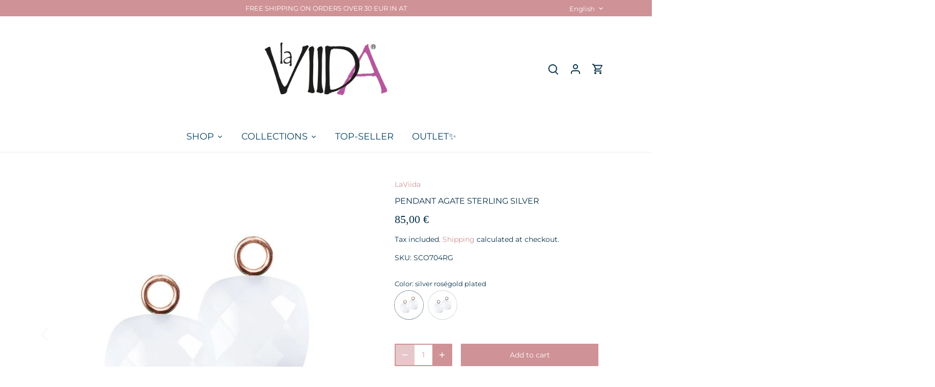

--- FILE ---
content_type: text/html; charset=utf-8
request_url: https://www.laviida.com/en-de/products/sco704rg
body_size: 50454
content:
<!doctype html>
<html class="no-js" lang="en">
<head>
	<script src="//www.laviida.com/cdn/shop/files/pandectes-rules.js?v=4802309651190339276"></script>
	 
<!-- Google Tag Manager -->
<script>(function(w,d,s,l,i){w[l]=w[l]||[];w[l].push({'gtm.start':
new Date().getTime(),event:'gtm.js'});var f=d.getElementsByTagName(s)[0],
j=d.createElement(s),dl=l!='dataLayer'?'&l='+l:'';j.async=true;j.src=
'https://www.googletagmanager.com/gtm.js?id='+i+dl;f.parentNode.insertBefore(j,f);
})(window,document,'script','dataLayer','GTM-5R73FD49');</script>
<!-- End Google Tag Manager -->
  <!-- Canopy 5.1.2 -->

  <meta charset="utf-8" />
<meta name="viewport" content="width=device-width,initial-scale=1.0" />
<meta http-equiv="X-UA-Compatible" content="IE=edge">

<link rel="preconnect" href="https://cdn.shopify.com" crossorigin>
<link rel="preconnect" href="https://fonts.shopify.com" crossorigin>
<link rel="preconnect" href="https://monorail-edge.shopifysvc.com"><link rel="preload" as="font" href="//www.laviida.com/cdn/fonts/montserrat/montserrat_n4.81949fa0ac9fd2021e16436151e8eaa539321637.woff2" type="font/woff2" crossorigin><link rel="preload" as="font" href="//www.laviida.com/cdn/fonts/montserrat/montserrat_n4.81949fa0ac9fd2021e16436151e8eaa539321637.woff2" type="font/woff2" crossorigin><link rel="preload" as="font" href="//www.laviida.com/cdn/fonts/amiri/amiri_n4.fee8c3379b68ea3b9c7241a63b8a252071faad52.woff2" type="font/woff2" crossorigin><link rel="preload" href="//www.laviida.com/cdn/shop/t/5/assets/vendor.min.js?v=137803223016851922661704974709" as="script">
<link rel="preload" href="//www.laviida.com/cdn/shop/t/5/assets/theme.js?v=102756645768366188701704974709" as="script"><link rel="canonical" href="https://www.laviida.com/en-de/products/sco704rg" /><link rel="icon" href="//www.laviida.com/cdn/shop/files/favicon.png?crop=center&height=48&v=1614773693&width=48" type="image/png"><meta name="description" content="Earrings Colore Jewellery Jewelry Zircons Silver gemstones Hoops Pendants interchangeable gemstones">

  <meta name="theme-color" content="#cf9296"><meta property="og:site_name" content="La Viida">
<meta property="og:url" content="https://www.laviida.com/en-de/products/sco704rg">
<meta property="og:title" content="LaViida Colore Pendants">
<meta property="og:type" content="product">
<meta property="og:description" content="Earrings Colore Jewellery Jewelry Zircons Silver gemstones Hoops Pendants interchangeable gemstones"><meta property="og:image" content="http://www.laviida.com/cdn/shop/products/41200008_e95e23f9-d75d-48da-ab50-8a4e61184c1d_1200x1200.jpg?v=1610819249">
  <meta property="og:image:secure_url" content="https://www.laviida.com/cdn/shop/products/41200008_e95e23f9-d75d-48da-ab50-8a4e61184c1d_1200x1200.jpg?v=1610819249">
  <meta property="og:image:width" content="1000">
  <meta property="og:image:height" content="1000"><meta property="og:price:amount" content="85,00">
  <meta property="og:price:currency" content="EUR"><meta name="twitter:card" content="summary_large_image">
<meta name="twitter:title" content="LaViida Colore Pendants">
<meta name="twitter:description" content="Earrings Colore Jewellery Jewelry Zircons Silver gemstones Hoops Pendants interchangeable gemstones">

<style>
    @font-face {
  font-family: Montserrat;
  font-weight: 400;
  font-style: normal;
  font-display: fallback;
  src: url("//www.laviida.com/cdn/fonts/montserrat/montserrat_n4.81949fa0ac9fd2021e16436151e8eaa539321637.woff2") format("woff2"),
       url("//www.laviida.com/cdn/fonts/montserrat/montserrat_n4.a6c632ca7b62da89c3594789ba828388aac693fe.woff") format("woff");
}

    @font-face {
  font-family: Montserrat;
  font-weight: 700;
  font-style: normal;
  font-display: fallback;
  src: url("//www.laviida.com/cdn/fonts/montserrat/montserrat_n7.3c434e22befd5c18a6b4afadb1e3d77c128c7939.woff2") format("woff2"),
       url("//www.laviida.com/cdn/fonts/montserrat/montserrat_n7.5d9fa6e2cae713c8fb539a9876489d86207fe957.woff") format("woff");
}

    @font-face {
  font-family: Montserrat;
  font-weight: 500;
  font-style: normal;
  font-display: fallback;
  src: url("//www.laviida.com/cdn/fonts/montserrat/montserrat_n5.07ef3781d9c78c8b93c98419da7ad4fbeebb6635.woff2") format("woff2"),
       url("//www.laviida.com/cdn/fonts/montserrat/montserrat_n5.adf9b4bd8b0e4f55a0b203cdd84512667e0d5e4d.woff") format("woff");
}

    @font-face {
  font-family: Montserrat;
  font-weight: 400;
  font-style: italic;
  font-display: fallback;
  src: url("//www.laviida.com/cdn/fonts/montserrat/montserrat_i4.5a4ea298b4789e064f62a29aafc18d41f09ae59b.woff2") format("woff2"),
       url("//www.laviida.com/cdn/fonts/montserrat/montserrat_i4.072b5869c5e0ed5b9d2021e4c2af132e16681ad2.woff") format("woff");
}

    @font-face {
  font-family: Montserrat;
  font-weight: 700;
  font-style: italic;
  font-display: fallback;
  src: url("//www.laviida.com/cdn/fonts/montserrat/montserrat_i7.a0d4a463df4f146567d871890ffb3c80408e7732.woff2") format("woff2"),
       url("//www.laviida.com/cdn/fonts/montserrat/montserrat_i7.f6ec9f2a0681acc6f8152c40921d2a4d2e1a2c78.woff") format("woff");
}

    
    @font-face {
  font-family: Amiri;
  font-weight: 400;
  font-style: normal;
  font-display: fallback;
  src: url("//www.laviida.com/cdn/fonts/amiri/amiri_n4.fee8c3379b68ea3b9c7241a63b8a252071faad52.woff2") format("woff2"),
       url("//www.laviida.com/cdn/fonts/amiri/amiri_n4.94cde4e18ec8ae53bf8f7240b84e1f76ce23772d.woff") format("woff");
}

    @font-face {
  font-family: Montserrat;
  font-weight: 400;
  font-style: normal;
  font-display: fallback;
  src: url("//www.laviida.com/cdn/fonts/montserrat/montserrat_n4.81949fa0ac9fd2021e16436151e8eaa539321637.woff2") format("woff2"),
       url("//www.laviida.com/cdn/fonts/montserrat/montserrat_n4.a6c632ca7b62da89c3594789ba828388aac693fe.woff") format("woff");
}

    @font-face {
  font-family: Montserrat;
  font-weight: 600;
  font-style: normal;
  font-display: fallback;
  src: url("//www.laviida.com/cdn/fonts/montserrat/montserrat_n6.1326b3e84230700ef15b3a29fb520639977513e0.woff2") format("woff2"),
       url("//www.laviida.com/cdn/fonts/montserrat/montserrat_n6.652f051080eb14192330daceed8cd53dfdc5ead9.woff") format("woff");
}

  </style>

  <link href="//www.laviida.com/cdn/shop/t/5/assets/styles.css?v=134006485131162932141768070031" rel="stylesheet" type="text/css" media="all" />

  <script>
    document.documentElement.className = document.documentElement.className.replace('no-js', 'js');
    window.theme = window.theme || {};
    
    theme.money_format_with_code_preference = "{{amount_with_comma_separator}} €";
    
    theme.money_format = "{{amount_with_comma_separator}} €";
    theme.customerIsLoggedIn = false;

    
      theme.shippingCalcMoneyFormat = "{{amount_with_comma_separator}} €";
    

    theme.strings = {
      previous: "Previous",
      next: "Next",
      close: "Close",
      addressError: "Error looking up that address",
      addressNoResults: "No results for that address",
      addressQueryLimit: "You have exceeded the Google API usage limit. Consider upgrading to a \u003ca href=\"https:\/\/developers.google.com\/maps\/premium\/usage-limits\"\u003ePremium Plan\u003c\/a\u003e.",
      authError: "There was a problem authenticating your Google Maps API Key.",
      shippingCalcSubmitButton: "Calculate shipping",
      shippingCalcSubmitButtonDisabled: "Calculating...",
      infiniteScrollCollectionLoading: "Loading more items...",
      infiniteScrollCollectionFinishedMsg : "No more items",
      infiniteScrollBlogLoading: "Loading more articles...",
      infiniteScrollBlogFinishedMsg : "No more articles",
      blogsShowTags: "Show tags",
      priceNonExistent: "Unavailable",
      buttonDefault: "Add to cart",
      buttonNoStock: "Out of stock",
      buttonNoVariant: "Unavailable",
      unitPriceSeparator: " \/ ",
      onlyXLeft: "[[ quantity ]] in stock",
      productAddingToCart: "Adding",
      productAddedToCart: "Added",
      quickbuyAdded: "Added to cart",
      cartSummary: "View cart",
      cartContinue: "Continue shopping",
      colorBoxPrevious: "Previous",
      colorBoxNext: "Next",
      colorBoxClose: "Close",
      imageSlider: "Image slider",
      confirmEmptyCart: "Are you sure you want to empty your cart?",
      inYourCart: "In your cart",
      removeFromCart: "Remove from cart",
      clearAll: "Clear all",
      layout_live_search_see_all: "See all results",
      general_quick_search_pages: "Pages",
      general_quick_search_no_results: "Sorry, we couldn\u0026#39;t find any results",
      products_labels_sold_out: "Sold Out",
      products_labels_sale: "Sale",
      maximumQuantity: "You can only have [quantity] in your cart",
      fullDetails: "Full details",
      cartConfirmRemove: "Are you sure you want to remove this item?"
    };

    theme.routes = {
      root_url: '/en-de',
      account_url: '/en-de/account',
      account_login_url: '/en-de/account/login',
      account_logout_url: '/en-de/account/logout',
      account_recover_url: '/en-de/account/recover',
      account_register_url: '/en-de/account/register',
      account_addresses_url: '/en-de/account/addresses',
      collections_url: '/en-de/collections',
      all_products_collection_url: '/en-de/collections/all',
      search_url: '/en-de/search',
      cart_url: '/en-de/cart',
      cart_add_url: '/en-de/cart/add',
      cart_change_url: '/en-de/cart/change',
      cart_clear_url: '/en-de/cart/clear'
    };

    theme.scripts = {
      masonry: "\/\/www.laviida.com\/cdn\/shop\/t\/5\/assets\/masonry.v3.2.2.min.js?v=35330930116813290231704974709",
      jqueryInfiniteScroll: "\/\/www.laviida.com\/cdn\/shop\/t\/5\/assets\/jquery.infinitescroll.2.1.0.min.js?v=12654699346475808781704974709",
      underscore: "\/\/cdnjs.cloudflare.com\/ajax\/libs\/underscore.js\/1.6.0\/underscore-min.js",
      shopifyCommon: "\/\/www.laviida.com\/cdn\/shopifycloud\/storefront\/assets\/themes_support\/shopify_common-5f594365.js",
      jqueryCart: "\/\/www.laviida.com\/cdn\/shop\/t\/5\/assets\/shipping-calculator.v1.0.min.js?v=54722302898366399871704974709"
    };

    theme.settings = {
      cartType: "drawer-dynamic",
      openCartDrawerOnMob: true,
      quickBuyType: "hover",
      superscriptDecimals: false,
      currencyCodeEnabled: false
    }
  </script><script>window.performance && window.performance.mark && window.performance.mark('shopify.content_for_header.start');</script><meta name="google-site-verification" content="w7i01rPN8eOIhOgOPaOMMtkVVSBxIuHptl5ZHcAglFw">
<meta name="facebook-domain-verification" content="5wsvqyagr0gpypcbtxdc8zijvutaty">
<meta id="shopify-digital-wallet" name="shopify-digital-wallet" content="/51085508794/digital_wallets/dialog">
<meta name="shopify-checkout-api-token" content="fa6d2cf58b5e6923b681601626369b83">
<meta id="in-context-paypal-metadata" data-shop-id="51085508794" data-venmo-supported="false" data-environment="production" data-locale="en_US" data-paypal-v4="true" data-currency="EUR">
<link rel="alternate" hreflang="x-default" href="https://www.laviida.com/products/sco704rg">
<link rel="alternate" hreflang="de" href="https://www.laviida.com/products/sco704rg">
<link rel="alternate" hreflang="en" href="https://www.laviida.com/en/products/sco704rg">
<link rel="alternate" hreflang="de-DE" href="https://www.laviida.com/de-de/products/sco704rg">
<link rel="alternate" hreflang="en-DE" href="https://www.laviida.com/en-de/products/sco704rg">
<link rel="alternate" hreflang="en-BE" href="https://www.laviida.com/en-eu/products/sco704rg">
<link rel="alternate" hreflang="en-DK" href="https://www.laviida.com/en-eu/products/sco704rg">
<link rel="alternate" hreflang="en-FR" href="https://www.laviida.com/en-eu/products/sco704rg">
<link rel="alternate" hreflang="en-HU" href="https://www.laviida.com/en-eu/products/sco704rg">
<link rel="alternate" hreflang="en-IT" href="https://www.laviida.com/en-eu/products/sco704rg">
<link rel="alternate" hreflang="en-LU" href="https://www.laviida.com/en-eu/products/sco704rg">
<link rel="alternate" hreflang="en-NL" href="https://www.laviida.com/en-eu/products/sco704rg">
<link rel="alternate" hreflang="en-SI" href="https://www.laviida.com/en-eu/products/sco704rg">
<link rel="alternate" hreflang="en-SK" href="https://www.laviida.com/en-eu/products/sco704rg">
<link rel="alternate" hreflang="en-CZ" href="https://www.laviida.com/en-eu/products/sco704rg">
<link rel="alternate" hreflang="en-HR" href="https://www.laviida.com/en-eu/products/sco704rg">
<link rel="alternate" hreflang="en-PL" href="https://www.laviida.com/en-eu/products/sco704rg">
<link rel="alternate" hreflang="de-CH" href="https://www.laviida.com/de-ch/products/sco704rg">
<link rel="alternate" hreflang="en-CH" href="https://www.laviida.com/en-ch/products/sco704rg">
<link rel="alternate" type="application/json+oembed" href="https://www.laviida.com/en-de/products/sco704rg.oembed">
<script async="async" src="/checkouts/internal/preloads.js?locale=en-DE"></script>
<link rel="preconnect" href="https://shop.app" crossorigin="anonymous">
<script async="async" src="https://shop.app/checkouts/internal/preloads.js?locale=en-DE&shop_id=51085508794" crossorigin="anonymous"></script>
<script id="apple-pay-shop-capabilities" type="application/json">{"shopId":51085508794,"countryCode":"AT","currencyCode":"EUR","merchantCapabilities":["supports3DS"],"merchantId":"gid:\/\/shopify\/Shop\/51085508794","merchantName":"La Viida","requiredBillingContactFields":["postalAddress","email"],"requiredShippingContactFields":["postalAddress","email"],"shippingType":"shipping","supportedNetworks":["visa","maestro","masterCard","amex"],"total":{"type":"pending","label":"La Viida","amount":"1.00"},"shopifyPaymentsEnabled":true,"supportsSubscriptions":true}</script>
<script id="shopify-features" type="application/json">{"accessToken":"fa6d2cf58b5e6923b681601626369b83","betas":["rich-media-storefront-analytics"],"domain":"www.laviida.com","predictiveSearch":true,"shopId":51085508794,"locale":"en"}</script>
<script>var Shopify = Shopify || {};
Shopify.shop = "la-viida.myshopify.com";
Shopify.locale = "en";
Shopify.currency = {"active":"EUR","rate":"1.0"};
Shopify.country = "DE";
Shopify.theme = {"name":"Canopy","id":157087072589,"schema_name":"Canopy","schema_version":"5.1.2","theme_store_id":732,"role":"main"};
Shopify.theme.handle = "null";
Shopify.theme.style = {"id":null,"handle":null};
Shopify.cdnHost = "www.laviida.com/cdn";
Shopify.routes = Shopify.routes || {};
Shopify.routes.root = "/en-de/";</script>
<script type="module">!function(o){(o.Shopify=o.Shopify||{}).modules=!0}(window);</script>
<script>!function(o){function n(){var o=[];function n(){o.push(Array.prototype.slice.apply(arguments))}return n.q=o,n}var t=o.Shopify=o.Shopify||{};t.loadFeatures=n(),t.autoloadFeatures=n()}(window);</script>
<script>
  window.ShopifyPay = window.ShopifyPay || {};
  window.ShopifyPay.apiHost = "shop.app\/pay";
  window.ShopifyPay.redirectState = null;
</script>
<script id="shop-js-analytics" type="application/json">{"pageType":"product"}</script>
<script defer="defer" async type="module" src="//www.laviida.com/cdn/shopifycloud/shop-js/modules/v2/client.init-shop-cart-sync_BT-GjEfc.en.esm.js"></script>
<script defer="defer" async type="module" src="//www.laviida.com/cdn/shopifycloud/shop-js/modules/v2/chunk.common_D58fp_Oc.esm.js"></script>
<script defer="defer" async type="module" src="//www.laviida.com/cdn/shopifycloud/shop-js/modules/v2/chunk.modal_xMitdFEc.esm.js"></script>
<script type="module">
  await import("//www.laviida.com/cdn/shopifycloud/shop-js/modules/v2/client.init-shop-cart-sync_BT-GjEfc.en.esm.js");
await import("//www.laviida.com/cdn/shopifycloud/shop-js/modules/v2/chunk.common_D58fp_Oc.esm.js");
await import("//www.laviida.com/cdn/shopifycloud/shop-js/modules/v2/chunk.modal_xMitdFEc.esm.js");

  window.Shopify.SignInWithShop?.initShopCartSync?.({"fedCMEnabled":true,"windoidEnabled":true});

</script>
<script>
  window.Shopify = window.Shopify || {};
  if (!window.Shopify.featureAssets) window.Shopify.featureAssets = {};
  window.Shopify.featureAssets['shop-js'] = {"shop-cart-sync":["modules/v2/client.shop-cart-sync_DZOKe7Ll.en.esm.js","modules/v2/chunk.common_D58fp_Oc.esm.js","modules/v2/chunk.modal_xMitdFEc.esm.js"],"init-fed-cm":["modules/v2/client.init-fed-cm_B6oLuCjv.en.esm.js","modules/v2/chunk.common_D58fp_Oc.esm.js","modules/v2/chunk.modal_xMitdFEc.esm.js"],"shop-cash-offers":["modules/v2/client.shop-cash-offers_D2sdYoxE.en.esm.js","modules/v2/chunk.common_D58fp_Oc.esm.js","modules/v2/chunk.modal_xMitdFEc.esm.js"],"shop-login-button":["modules/v2/client.shop-login-button_QeVjl5Y3.en.esm.js","modules/v2/chunk.common_D58fp_Oc.esm.js","modules/v2/chunk.modal_xMitdFEc.esm.js"],"pay-button":["modules/v2/client.pay-button_DXTOsIq6.en.esm.js","modules/v2/chunk.common_D58fp_Oc.esm.js","modules/v2/chunk.modal_xMitdFEc.esm.js"],"shop-button":["modules/v2/client.shop-button_DQZHx9pm.en.esm.js","modules/v2/chunk.common_D58fp_Oc.esm.js","modules/v2/chunk.modal_xMitdFEc.esm.js"],"avatar":["modules/v2/client.avatar_BTnouDA3.en.esm.js"],"init-windoid":["modules/v2/client.init-windoid_CR1B-cfM.en.esm.js","modules/v2/chunk.common_D58fp_Oc.esm.js","modules/v2/chunk.modal_xMitdFEc.esm.js"],"init-shop-for-new-customer-accounts":["modules/v2/client.init-shop-for-new-customer-accounts_C_vY_xzh.en.esm.js","modules/v2/client.shop-login-button_QeVjl5Y3.en.esm.js","modules/v2/chunk.common_D58fp_Oc.esm.js","modules/v2/chunk.modal_xMitdFEc.esm.js"],"init-shop-email-lookup-coordinator":["modules/v2/client.init-shop-email-lookup-coordinator_BI7n9ZSv.en.esm.js","modules/v2/chunk.common_D58fp_Oc.esm.js","modules/v2/chunk.modal_xMitdFEc.esm.js"],"init-shop-cart-sync":["modules/v2/client.init-shop-cart-sync_BT-GjEfc.en.esm.js","modules/v2/chunk.common_D58fp_Oc.esm.js","modules/v2/chunk.modal_xMitdFEc.esm.js"],"shop-toast-manager":["modules/v2/client.shop-toast-manager_DiYdP3xc.en.esm.js","modules/v2/chunk.common_D58fp_Oc.esm.js","modules/v2/chunk.modal_xMitdFEc.esm.js"],"init-customer-accounts":["modules/v2/client.init-customer-accounts_D9ZNqS-Q.en.esm.js","modules/v2/client.shop-login-button_QeVjl5Y3.en.esm.js","modules/v2/chunk.common_D58fp_Oc.esm.js","modules/v2/chunk.modal_xMitdFEc.esm.js"],"init-customer-accounts-sign-up":["modules/v2/client.init-customer-accounts-sign-up_iGw4briv.en.esm.js","modules/v2/client.shop-login-button_QeVjl5Y3.en.esm.js","modules/v2/chunk.common_D58fp_Oc.esm.js","modules/v2/chunk.modal_xMitdFEc.esm.js"],"shop-follow-button":["modules/v2/client.shop-follow-button_CqMgW2wH.en.esm.js","modules/v2/chunk.common_D58fp_Oc.esm.js","modules/v2/chunk.modal_xMitdFEc.esm.js"],"checkout-modal":["modules/v2/client.checkout-modal_xHeaAweL.en.esm.js","modules/v2/chunk.common_D58fp_Oc.esm.js","modules/v2/chunk.modal_xMitdFEc.esm.js"],"shop-login":["modules/v2/client.shop-login_D91U-Q7h.en.esm.js","modules/v2/chunk.common_D58fp_Oc.esm.js","modules/v2/chunk.modal_xMitdFEc.esm.js"],"lead-capture":["modules/v2/client.lead-capture_BJmE1dJe.en.esm.js","modules/v2/chunk.common_D58fp_Oc.esm.js","modules/v2/chunk.modal_xMitdFEc.esm.js"],"payment-terms":["modules/v2/client.payment-terms_Ci9AEqFq.en.esm.js","modules/v2/chunk.common_D58fp_Oc.esm.js","modules/v2/chunk.modal_xMitdFEc.esm.js"]};
</script>
<script>(function() {
  var isLoaded = false;
  function asyncLoad() {
    if (isLoaded) return;
    isLoaded = true;
    var urls = ["https:\/\/sdks.automizely.com\/conversions\/v1\/conversions.js?app_connection_id=94d8b232d94648818b5d8677fc59bc24\u0026mapped_org_id=5e2f39e417c48583df5dd4fe14924e7a_v1\u0026shop=la-viida.myshopify.com","\/\/cdn.shopify.com\/proxy\/ee50f807ffa9d57ae393357a650530a6655828cde41e9fef265dd1b4560fc710\/shopify-script-tags.s3.eu-west-1.amazonaws.com\/smartseo\/instantpage.js?shop=la-viida.myshopify.com\u0026sp-cache-control=cHVibGljLCBtYXgtYWdlPTkwMA"];
    for (var i = 0; i < urls.length; i++) {
      var s = document.createElement('script');
      s.type = 'text/javascript';
      s.async = true;
      s.src = urls[i];
      var x = document.getElementsByTagName('script')[0];
      x.parentNode.insertBefore(s, x);
    }
  };
  if(window.attachEvent) {
    window.attachEvent('onload', asyncLoad);
  } else {
    window.addEventListener('load', asyncLoad, false);
  }
})();</script>
<script id="__st">var __st={"a":51085508794,"offset":3600,"reqid":"24ad810c-5a8f-440a-a97c-9873bd1f7a93-1769148305","pageurl":"www.laviida.com\/en-de\/products\/sco704rg","u":"ca5cbb738358","p":"product","rtyp":"product","rid":6171810889914};</script>
<script>window.ShopifyPaypalV4VisibilityTracking = true;</script>
<script id="captcha-bootstrap">!function(){'use strict';const t='contact',e='account',n='new_comment',o=[[t,t],['blogs',n],['comments',n],[t,'customer']],c=[[e,'customer_login'],[e,'guest_login'],[e,'recover_customer_password'],[e,'create_customer']],r=t=>t.map((([t,e])=>`form[action*='/${t}']:not([data-nocaptcha='true']) input[name='form_type'][value='${e}']`)).join(','),a=t=>()=>t?[...document.querySelectorAll(t)].map((t=>t.form)):[];function s(){const t=[...o],e=r(t);return a(e)}const i='password',u='form_key',d=['recaptcha-v3-token','g-recaptcha-response','h-captcha-response',i],f=()=>{try{return window.sessionStorage}catch{return}},m='__shopify_v',_=t=>t.elements[u];function p(t,e,n=!1){try{const o=window.sessionStorage,c=JSON.parse(o.getItem(e)),{data:r}=function(t){const{data:e,action:n}=t;return t[m]||n?{data:e,action:n}:{data:t,action:n}}(c);for(const[e,n]of Object.entries(r))t.elements[e]&&(t.elements[e].value=n);n&&o.removeItem(e)}catch(o){console.error('form repopulation failed',{error:o})}}const l='form_type',E='cptcha';function T(t){t.dataset[E]=!0}const w=window,h=w.document,L='Shopify',v='ce_forms',y='captcha';let A=!1;((t,e)=>{const n=(g='f06e6c50-85a8-45c8-87d0-21a2b65856fe',I='https://cdn.shopify.com/shopifycloud/storefront-forms-hcaptcha/ce_storefront_forms_captcha_hcaptcha.v1.5.2.iife.js',D={infoText:'Protected by hCaptcha',privacyText:'Privacy',termsText:'Terms'},(t,e,n)=>{const o=w[L][v],c=o.bindForm;if(c)return c(t,g,e,D).then(n);var r;o.q.push([[t,g,e,D],n]),r=I,A||(h.body.append(Object.assign(h.createElement('script'),{id:'captcha-provider',async:!0,src:r})),A=!0)});var g,I,D;w[L]=w[L]||{},w[L][v]=w[L][v]||{},w[L][v].q=[],w[L][y]=w[L][y]||{},w[L][y].protect=function(t,e){n(t,void 0,e),T(t)},Object.freeze(w[L][y]),function(t,e,n,w,h,L){const[v,y,A,g]=function(t,e,n){const i=e?o:[],u=t?c:[],d=[...i,...u],f=r(d),m=r(i),_=r(d.filter((([t,e])=>n.includes(e))));return[a(f),a(m),a(_),s()]}(w,h,L),I=t=>{const e=t.target;return e instanceof HTMLFormElement?e:e&&e.form},D=t=>v().includes(t);t.addEventListener('submit',(t=>{const e=I(t);if(!e)return;const n=D(e)&&!e.dataset.hcaptchaBound&&!e.dataset.recaptchaBound,o=_(e),c=g().includes(e)&&(!o||!o.value);(n||c)&&t.preventDefault(),c&&!n&&(function(t){try{if(!f())return;!function(t){const e=f();if(!e)return;const n=_(t);if(!n)return;const o=n.value;o&&e.removeItem(o)}(t);const e=Array.from(Array(32),(()=>Math.random().toString(36)[2])).join('');!function(t,e){_(t)||t.append(Object.assign(document.createElement('input'),{type:'hidden',name:u})),t.elements[u].value=e}(t,e),function(t,e){const n=f();if(!n)return;const o=[...t.querySelectorAll(`input[type='${i}']`)].map((({name:t})=>t)),c=[...d,...o],r={};for(const[a,s]of new FormData(t).entries())c.includes(a)||(r[a]=s);n.setItem(e,JSON.stringify({[m]:1,action:t.action,data:r}))}(t,e)}catch(e){console.error('failed to persist form',e)}}(e),e.submit())}));const S=(t,e)=>{t&&!t.dataset[E]&&(n(t,e.some((e=>e===t))),T(t))};for(const o of['focusin','change'])t.addEventListener(o,(t=>{const e=I(t);D(e)&&S(e,y())}));const B=e.get('form_key'),M=e.get(l),P=B&&M;t.addEventListener('DOMContentLoaded',(()=>{const t=y();if(P)for(const e of t)e.elements[l].value===M&&p(e,B);[...new Set([...A(),...v().filter((t=>'true'===t.dataset.shopifyCaptcha))])].forEach((e=>S(e,t)))}))}(h,new URLSearchParams(w.location.search),n,t,e,['guest_login'])})(!1,!0)}();</script>
<script integrity="sha256-4kQ18oKyAcykRKYeNunJcIwy7WH5gtpwJnB7kiuLZ1E=" data-source-attribution="shopify.loadfeatures" defer="defer" src="//www.laviida.com/cdn/shopifycloud/storefront/assets/storefront/load_feature-a0a9edcb.js" crossorigin="anonymous"></script>
<script crossorigin="anonymous" defer="defer" src="//www.laviida.com/cdn/shopifycloud/storefront/assets/shopify_pay/storefront-65b4c6d7.js?v=20250812"></script>
<script data-source-attribution="shopify.dynamic_checkout.dynamic.init">var Shopify=Shopify||{};Shopify.PaymentButton=Shopify.PaymentButton||{isStorefrontPortableWallets:!0,init:function(){window.Shopify.PaymentButton.init=function(){};var t=document.createElement("script");t.src="https://www.laviida.com/cdn/shopifycloud/portable-wallets/latest/portable-wallets.en.js",t.type="module",document.head.appendChild(t)}};
</script>
<script data-source-attribution="shopify.dynamic_checkout.buyer_consent">
  function portableWalletsHideBuyerConsent(e){var t=document.getElementById("shopify-buyer-consent"),n=document.getElementById("shopify-subscription-policy-button");t&&n&&(t.classList.add("hidden"),t.setAttribute("aria-hidden","true"),n.removeEventListener("click",e))}function portableWalletsShowBuyerConsent(e){var t=document.getElementById("shopify-buyer-consent"),n=document.getElementById("shopify-subscription-policy-button");t&&n&&(t.classList.remove("hidden"),t.removeAttribute("aria-hidden"),n.addEventListener("click",e))}window.Shopify?.PaymentButton&&(window.Shopify.PaymentButton.hideBuyerConsent=portableWalletsHideBuyerConsent,window.Shopify.PaymentButton.showBuyerConsent=portableWalletsShowBuyerConsent);
</script>
<script data-source-attribution="shopify.dynamic_checkout.cart.bootstrap">document.addEventListener("DOMContentLoaded",(function(){function t(){return document.querySelector("shopify-accelerated-checkout-cart, shopify-accelerated-checkout")}if(t())Shopify.PaymentButton.init();else{new MutationObserver((function(e,n){t()&&(Shopify.PaymentButton.init(),n.disconnect())})).observe(document.body,{childList:!0,subtree:!0})}}));
</script>
<link id="shopify-accelerated-checkout-styles" rel="stylesheet" media="screen" href="https://www.laviida.com/cdn/shopifycloud/portable-wallets/latest/accelerated-checkout-backwards-compat.css" crossorigin="anonymous">
<style id="shopify-accelerated-checkout-cart">
        #shopify-buyer-consent {
  margin-top: 1em;
  display: inline-block;
  width: 100%;
}

#shopify-buyer-consent.hidden {
  display: none;
}

#shopify-subscription-policy-button {
  background: none;
  border: none;
  padding: 0;
  text-decoration: underline;
  font-size: inherit;
  cursor: pointer;
}

#shopify-subscription-policy-button::before {
  box-shadow: none;
}

      </style>

<script>window.performance && window.performance.mark && window.performance.mark('shopify.content_for_header.end');</script>
<!-- BEGIN app block: shopify://apps/pandectes-gdpr/blocks/banner/58c0baa2-6cc1-480c-9ea6-38d6d559556a -->
  
    
      <!-- TCF is active, scripts are loaded above -->
      
      <script>
        
          window.PandectesSettings = {"store":{"id":51085508794,"plan":"plus","theme":"Canopy","primaryLocale":"de","adminMode":false,"headless":false,"storefrontRootDomain":"","checkoutRootDomain":"","storefrontAccessToken":""},"tsPublished":1746171883,"declaration":{"showPurpose":false,"showProvider":false,"showDateGenerated":false},"language":{"unpublished":[],"languageMode":"Multilingual","fallbackLanguage":"de","languageDetection":"country","languagesSupported":["en"]},"texts":{"managed":{"headerText":{"de":"Wir respektieren deine Privatsphäre","en":"We respect your privacy"},"consentText":{"de":"Diese Website verwendet Cookies, um Ihnen das beste Erlebnis zu bieten.","en":"This website uses cookies to ensure you get the best experience."},"linkText":{"de":"Mehr erfahren","en":"Learn more"},"imprintText":{"de":"Imprint","en":"Imprint"},"googleLinkText":{"de":"Googles Datenschutzbestimmungen","en":"Google's Privacy Terms"},"allowButtonText":{"de":"Annehmen","en":"Accept"},"denyButtonText":{"de":"Ablehnen","en":"Decline"},"dismissButtonText":{"de":"OK","en":"Ok"},"leaveSiteButtonText":{"de":"Diese Seite verlassen","en":"Leave this site"},"preferencesButtonText":{"de":"Einstellungen","en":"Preferences"},"cookiePolicyText":{"de":"Cookie-Richtlinie","en":"Cookie policy"},"preferencesPopupTitleText":{"de":"Einwilligungseinstellungen verwalten","en":"Manage consent preferences"},"preferencesPopupIntroText":{"de":"Wir verwenden Cookies, um die Funktionalität der Website zu optimieren, die Leistung zu analysieren und Ihnen ein personalisiertes Erlebnis zu bieten. Einige Cookies sind für den ordnungsgemäßen Betrieb der Website unerlässlich. Diese Cookies können nicht deaktiviert werden. In diesem Fenster können Sie Ihre Präferenzen für Cookies verwalten.","en":"We use cookies to optimize website functionality, analyze the performance, and provide personalized experience to you. Some cookies are essential to make the website operate and function correctly. Those cookies cannot be disabled. In this window you can manage your preference of cookies."},"preferencesPopupSaveButtonText":{"de":"Auswahl speichern","en":"Save preferences"},"preferencesPopupCloseButtonText":{"de":"Schließen","en":"Close"},"preferencesPopupAcceptAllButtonText":{"de":"Alles Akzeptieren","en":"Accept all"},"preferencesPopupRejectAllButtonText":{"de":"Alles ablehnen","en":"Reject all"},"cookiesDetailsText":{"de":"Cookie-Details","en":"Cookies details"},"preferencesPopupAlwaysAllowedText":{"de":"Immer erlaubt","en":"Always allowed"},"accessSectionParagraphText":{"de":"You have the right to be able to access your personal data at any time. This includes your account information, your order records as well as any GDPR related requests you have made so far. You have the right to request a full report of your data.","en":"You have the right to request access to your data at any time."},"accessSectionTitleText":{"de":"Data Portability","en":"Data portability"},"accessSectionAccountInfoActionText":{"de":"persönliche Daten","en":"Personal data"},"accessSectionDownloadReportActionText":{"de":"Alle Daten anfordern","en":"Request export"},"accessSectionGDPRRequestsActionText":{"de":"Anfragen betroffener Personen","en":"Data subject requests"},"accessSectionOrdersRecordsActionText":{"de":"Aufträge","en":"Orders"},"rectificationSectionParagraphText":{"de":"You have the right to request your data to be updated whenever you think it is appropriate.","en":"You have the right to request your data to be updated whenever you think it is appropriate."},"rectificationSectionTitleText":{"de":"Data Rectification","en":"Data Rectification"},"rectificationCommentPlaceholder":{"de":"Beschreiben Sie, was Sie aktualisieren möchten","en":"Describe what you want to be updated"},"rectificationCommentValidationError":{"de":"Kommentar ist erforderlich","en":"Comment is required"},"rectificationSectionEditAccountActionText":{"de":"Aktualisierung anfordern","en":"Request an update"},"erasureSectionTitleText":{"de":"Right to be Forgotten","en":"Right to be forgotten"},"erasureSectionParagraphText":{"de":"Use this option if you want to remove your personal and other data from our store. Keep in mind that this process will delete your account, so you will no longer be able to access or use it anymore.","en":"You have the right to ask all your data to be erased. After that, you will no longer be able to access your account."},"erasureSectionRequestDeletionActionText":{"de":"Löschung personenbezogener Daten anfordern","en":"Request personal data deletion"},"consentDate":{"de":"Zustimmungsdatum","en":"Consent date"},"consentId":{"de":"Einwilligungs-ID","en":"Consent ID"},"consentSectionChangeConsentActionText":{"de":"Einwilligungspräferenz ändern","en":"Change consent preference"},"consentSectionConsentedText":{"de":"Sie haben der Cookie-Richtlinie dieser Website zugestimmt am","en":"You consented to the cookies policy of this website on"},"consentSectionNoConsentText":{"de":"Sie haben der Cookie-Richtlinie dieser Website nicht zugestimmt.","en":"You have not consented to the cookies policy of this website."},"consentSectionTitleText":{"de":"Ihre Cookie-Einwilligung","en":"Your cookie consent"},"consentStatus":{"de":"Einwilligungspräferenz","en":"Consent preference"},"confirmationFailureMessage":{"de":"Ihre Anfrage wurde nicht bestätigt. Bitte versuchen Sie es erneut und wenn das Problem weiterhin besteht, wenden Sie sich an den Ladenbesitzer, um Hilfe zu erhalten","en":"Your request was not verified. Please try again and if problem persists, contact store owner for assistance"},"confirmationFailureTitle":{"de":"Ein Problem ist aufgetreten","en":"A problem occurred"},"confirmationSuccessMessage":{"de":"Wir werden uns in Kürze zu Ihrem Anliegen bei Ihnen melden.","en":"We will soon get back to you as to your request."},"confirmationSuccessTitle":{"de":"Ihre Anfrage wurde bestätigt","en":"Your request is verified"},"guestsSupportEmailFailureMessage":{"de":"Ihre Anfrage wurde nicht übermittelt. Bitte versuchen Sie es erneut und wenn das Problem weiterhin besteht, wenden Sie sich an den Shop-Inhaber, um Hilfe zu erhalten.","en":"Your request was not submitted. Please try again and if problem persists, contact store owner for assistance."},"guestsSupportEmailFailureTitle":{"de":"Ein Problem ist aufgetreten","en":"A problem occurred"},"guestsSupportEmailPlaceholder":{"de":"E-Mail-Addresse","en":"E-mail address"},"guestsSupportEmailSuccessMessage":{"de":"Wenn Sie als Kunde dieses Shops registriert sind, erhalten Sie in Kürze eine E-Mail mit Anweisungen zum weiteren Vorgehen.","en":"If you are registered as a customer of this store, you will soon receive an email with instructions on how to proceed."},"guestsSupportEmailSuccessTitle":{"de":"Vielen Dank für die Anfrage","en":"Thank you for your request"},"guestsSupportEmailValidationError":{"de":"Email ist ungültig","en":"Email is not valid"},"guestsSupportInfoText":{"de":"Bitte loggen Sie sich mit Ihrem Kundenkonto ein, um fortzufahren.","en":"Please login with your customer account to further proceed."},"submitButton":{"de":"einreichen","en":"Submit"},"submittingButton":{"de":"Senden...","en":"Submitting..."},"cancelButton":{"de":"Abbrechen","en":"Cancel"},"declIntroText":{"de":"Wir verwenden Cookies, um die Funktionalität der Website zu optimieren, die Leistung zu analysieren und Ihnen ein personalisiertes Erlebnis zu bieten. Einige Cookies sind für den ordnungsgemäßen Betrieb der Website unerlässlich. Diese Cookies können nicht deaktiviert werden. In diesem Fenster können Sie Ihre Präferenzen für Cookies verwalten.","en":"We use cookies to optimize website functionality, analyze the performance, and provide personalized experience to you. Some cookies are essential to make the website operate and function correctly. Those cookies cannot be disabled. In this window you can manage your preference of cookies."},"declName":{"de":"Name","en":"Name"},"declPurpose":{"de":"Zweck","en":"Purpose"},"declType":{"de":"Typ","en":"Type"},"declRetention":{"de":"Speicherdauer","en":"Retention"},"declProvider":{"de":"Anbieter","en":"Provider"},"declFirstParty":{"de":"Erstanbieter","en":"First-party"},"declThirdParty":{"de":"Drittanbieter","en":"Third-party"},"declSeconds":{"de":"Sekunden","en":"seconds"},"declMinutes":{"de":"Minuten","en":"minutes"},"declHours":{"de":"Std.","en":"hours"},"declDays":{"de":"Tage","en":"days"},"declMonths":{"de":"Monate","en":"months"},"declYears":{"de":"Jahre","en":"years"},"declSession":{"de":"Sitzung","en":"Session"},"declDomain":{"de":"Domain","en":"Domain"},"declPath":{"de":"Weg","en":"Path"}},"categories":{"strictlyNecessaryCookiesTitleText":{"de":"Unbedingt erforderliche Cookies","en":"Strictly necessary cookies"},"strictlyNecessaryCookiesDescriptionText":{"de":"Diese Cookies sind unerlässlich für das fehlerfreie funktionieren der Webseite und können nicht ausgeschaltet werden.","en":"These cookies are essential in order to enable you to move around the website and use its features, such as accessing secure areas of the website. The website cannot function properly without these cookies."},"functionalityCookiesTitleText":{"de":"Funktionale Cookies","en":"Functional cookies"},"functionalityCookiesDescriptionText":{"de":"Diese Cookies werden verwendet, um zusätzliche Funktionen auf unserer Website bereitzustellen. Die Daten helfen uns, Fehler zu entdecken und die Funktionalität zu verbessern.","en":"These cookies enable the site to provide enhanced functionality and personalisation. They may be set by us or by third party providers whose services we have added to our pages. If you do not allow these cookies then some or all of these services may not function properly."},"performanceCookiesTitleText":{"de":"Performance Cookies","en":"Performance cookies"},"performanceCookiesDescriptionText":{"de":"Diese Cookies sammeln Informationen darüber, wie Besucher eine Website nutzen, z. B. welche Seiten Besucher am häufigsten besuchen und ob sie Fehlermeldungen von Webseiten erhalten. Diese Cookies sammeln keine Informationen, die einen Besucher identifizieren. Alle Informationen, die diese Cookies sammeln, sind aggregiert und daher anonym. Es wird nur verwendet, um die Funktionsweise einer Website zu verbessern.","en":"These cookies enable us to monitor and improve the performance of our website. For example, they allow us to count visits, identify traffic sources and see which parts of the site are most popular."},"targetingCookiesTitleText":{"de":"Marketing Cookies","en":"Targeting cookies"},"targetingCookiesDescriptionText":{"de":"Diese Cookies werden verwendet, um Anzeigen zu liefern, die für Sie und Ihre Interessen relevanter sind.  Sie werden auch verwendet, um die Häufigkeit zu begrenzen, mit der Sie eine Werbung sehen, und um die Effektivität der Werbekampagne zu messen. Sie werden in der Regel von Werbenetzwerken mit Zustimmung des Websitebetreibers platziert.","en":"These cookies may be set through our site by our advertising partners. They may be used by those companies to build a profile of your interests and show you relevant adverts on other sites.    They do not store directly personal information, but are based on uniquely identifying your browser and internet device. If you do not allow these cookies, you will experience less targeted advertising."},"unclassifiedCookiesTitleText":{"de":"Unclassified cookies","en":"Unclassified cookies"},"unclassifiedCookiesDescriptionText":{"de":"Unclassified cookies are cookies that we are in the process of classifying, together with the providers of individual cookies.","en":"Unclassified cookies are cookies that we are in the process of classifying, together with the providers of individual cookies."}},"auto":{}},"library":{"previewMode":false,"fadeInTimeout":0,"defaultBlocked":0,"showLink":true,"showImprintLink":false,"showGoogleLink":false,"enabled":true,"cookie":{"expiryDays":365,"secure":true},"dismissOnScroll":false,"dismissOnWindowClick":false,"dismissOnTimeout":false,"palette":{"popup":{"background":"#FAFAFA","backgroundForCalculations":{"a":1,"b":250,"g":250,"r":250},"text":"#0A4565"},"button":{"background":"#FFFFFF","backgroundForCalculations":{"a":1,"b":255,"g":255,"r":255},"text":"#050000","textForCalculation":{"a":1,"b":0,"g":0,"r":5},"border":"transparent"}},"content":{"href":"https://la-viida.myshopify.com/policies/privacy-policy","imprintHref":"/","close":"&#10005;","target":"_blank","logo":""},"window":"<div role=\"dialog\" aria-live=\"polite\" aria-label=\"cookieconsent\" aria-describedby=\"cookieconsent:desc\" id=\"cookie-consent-dialogBox\" class=\"cc-window-wrapper cc-bottom-center-wrapper\"><div class=\"pd-cookie-banner-window cc-window {{classes}}\"><!--googleoff: all-->{{children}}<!--googleon: all--></div></div>","compliance":{"custom":"<div class=\"cc-compliance cc-highlight\">{{preferences}}{{dismiss}}{{deny}}</div>"},"type":"custom","layouts":{"basic":"{{messagelink}}{{compliance}}{{close}}"},"position":"bottom-center","theme":"edgeless","revokable":false,"animateRevokable":false,"revokableReset":false,"revokableLogoUrl":"https://la-viida.myshopify.com/cdn/shop/files/pandectes-reopen-logo.png","revokablePlacement":"bottom-left","revokableMarginHorizontal":15,"revokableMarginVertical":15,"static":false,"autoAttach":true,"hasTransition":false,"blacklistPage":[""],"elements":{"close":"<button aria-label=\"dismiss cookie message\" type=\"button\" tabindex=\"0\" class=\"cc-close\">{{close}}</button>","dismiss":"<button aria-label=\"dismiss cookie message\" type=\"button\" tabindex=\"0\" class=\"cc-btn cc-btn-decision cc-dismiss\">{{dismiss}}</button>","allow":"<button aria-label=\"allow cookies\" type=\"button\" tabindex=\"0\" class=\"cc-btn cc-btn-decision cc-allow\">{{allow}}</button>","deny":"<button aria-label=\"deny cookies\" type=\"button\" tabindex=\"0\" class=\"cc-btn cc-btn-decision cc-deny\">{{deny}}</button>","preferences":"<button aria-label=\"settings cookies\" tabindex=\"0\" type=\"button\" class=\"cc-btn cc-settings\" onclick=\"Pandectes.fn.openPreferences()\">{{preferences}}</button>"}},"geolocation":{"brOnly":false,"caOnly":false,"euOnly":false},"dsr":{"guestsSupport":false,"accessSectionDownloadReportAuto":false},"banner":{"resetTs":1611682601,"extraCss":"        .cc-banner-logo {max-width: 24em!important;}    @media(min-width: 768px) {.cc-window.cc-floating{max-width: 24em!important;width: 24em!important;}}    .cc-message, .pd-cookie-banner-window .cc-header, .cc-logo {text-align: center}    .cc-window-wrapper{z-index: 16777100;}    .cc-window{z-index: 16777100;font-size: 13px!important;font-family: inherit;}    .pd-cookie-banner-window .cc-header{font-size: 13px!important;font-family: inherit;}    .pd-cp-ui{font-family: inherit; background-color: #FAFAFA;color:#0A4565;}    button.pd-cp-btn, a.pd-cp-btn{background-color:#FFFFFF;color:#050000!important;}    input + .pd-cp-preferences-slider{background-color: rgba(10, 69, 101, 0.3)}    .pd-cp-scrolling-section::-webkit-scrollbar{background-color: rgba(10, 69, 101, 0.3)}    input:checked + .pd-cp-preferences-slider{background-color: rgba(10, 69, 101, 1)}    .pd-cp-scrolling-section::-webkit-scrollbar-thumb {background-color: rgba(10, 69, 101, 1)}    .pd-cp-ui-close{color:#0A4565;}    .pd-cp-preferences-slider:before{background-color: #FAFAFA}    .pd-cp-title:before {border-color: #0A4565!important}    .pd-cp-preferences-slider{background-color:#0A4565}    .pd-cp-toggle{color:#0A4565!important}    @media(max-width:699px) {.pd-cp-ui-close-top svg {fill: #0A4565}}    .pd-cp-toggle:hover,.pd-cp-toggle:visited,.pd-cp-toggle:active{color:#0A4565!important}    .pd-cookie-banner-window {}  ","customJavascript":{},"showPoweredBy":false,"logoHeight":40,"hybridStrict":false,"cookiesBlockedByDefault":"0","isActive":true,"implicitSavePreferences":false,"cookieIcon":false,"blockBots":false,"showCookiesDetails":true,"hasTransition":false,"blockingPage":false,"showOnlyLandingPage":false,"leaveSiteUrl":"https://www.google.com","linkRespectStoreLang":false},"cookies":{"0":[{"name":"shopify_pay_redirect","type":"http","domain":"www.laviida.com","path":"/","provider":"Shopify","firstParty":true,"retention":"1 year(s)","expires":1,"unit":"declYears","purpose":{"de":"Das Cookie ist für die sichere Checkout- und Zahlungsfunktion auf der Website erforderlich. Diese Funktion wird von shopify.com bereitgestellt.","en":"Used to accelerate the checkout process when the buyer has a Shop Pay account."}},{"name":"cart_currency","type":"http","domain":"www.laviida.com","path":"/","provider":"Shopify","firstParty":true,"retention":"1 year(s)","expires":1,"unit":"declYears","purpose":{"de":"Das Cookie ist für die sichere Checkout- und Zahlungsfunktion auf der Website erforderlich. Diese Funktion wird von shopify.com bereitgestellt.","en":"Used after a checkout is completed to initialize a new empty cart with the same currency as the one just used."}},{"name":"secure_customer_sig","type":"http","domain":"www.laviida.com","path":"/","provider":"Shopify","firstParty":true,"retention":"1 year(s)","expires":1,"unit":"declYears","purpose":{"de":"Wird im Zusammenhang mit dem Kundenlogin verwendet.","en":"Used to identify a user after they sign into a shop as a customer so they do not need to log in again."}},{"name":"_secure_session_id","type":"http","domain":"www.laviida.com","path":"/","provider":"Shopify","firstParty":true,"retention":"1 year(s)","expires":1,"unit":"declYears","purpose":{"de":"Wird in Verbindung mit der Navigation durch eine Storefront verwendet."}}],"1":[{"name":"secure_customer_sig","type":"http","domain":"la-viida.myshopify.com","path":"/","provider":"Shopify","firstParty":true,"retention":"1 day(s)","expires":1,"unit":"declDays","purpose":{"de":"Wird im Zusammenhang mit dem Kundenlogin verwendet.","en":"Used to identify a user after they sign into a shop as a customer so they do not need to log in again."}},{"name":"cart_currency","type":"http","domain":"la-viida.myshopify.com","path":"/","provider":"Shopify","firstParty":true,"retention":"1 day(s)","expires":1,"unit":"declDays","purpose":{"de":"Das Cookie ist für die sichere Checkout- und Zahlungsfunktion auf der Website erforderlich. Diese Funktion wird von shopify.com bereitgestellt.","en":"Used after a checkout is completed to initialize a new empty cart with the same currency as the one just used."}},{"name":"_pay_session","type":"http","domain":"la-viida.myshopify.com","path":"/","provider":"Unknown","firstParty":true,"retention":"1 day(s)","expires":1,"unit":"declDays","purpose":{"de":"","en":"The Rails session cookie for Shopify Pay"}},{"name":"_shopify_country","type":"http","domain":"la-viida.myshopify.com","path":"/","provider":"Shopify","firstParty":true,"retention":"1 day(s)","expires":1,"unit":"declDays","purpose":{"de":"Cookie is placed by Shopify to store location data.","en":"Used for Plus shops where pricing currency/country is set from GeoIP by helping avoid GeoIP lookups after the first request."}},{"name":"cart","type":"http","domain":"la-viida.myshopify.com","path":"/","provider":"Shopify","firstParty":true,"retention":"1 day(s)","expires":1,"unit":"declDays","purpose":{"de":"Used in connection with shopping cart.","en":"Contains information related to the user's cart."}},{"name":"cart_sig","type":"http","domain":"la-viida.myshopify.com","path":"/","provider":"Shopify","firstParty":true,"retention":"1 day(s)","expires":1,"unit":"declDays","purpose":{"de":"Used in connection with checkout.","en":"A hash of the contents of a cart. This is used to verify the integrity of the cart and to ensure performance of some cart operations."}},{"name":"cart_ts","type":"http","domain":"la-viida.myshopify.com","path":"/","provider":"Shopify","firstParty":true,"retention":"1 day(s)","expires":1,"unit":"declDays","purpose":{"de":"Used in connection with checkout.","en":"Used in connection with checkout."}},{"name":"shopify_pay_redirect","type":"http","domain":"la-viida.myshopify.com","path":"/","provider":"Shopify","firstParty":true,"retention":"1 day(s)","expires":1,"unit":"declDays","purpose":{"de":"Das Cookie ist für die sichere Checkout- und Zahlungsfunktion auf der Website erforderlich. Diese Funktion wird von shopify.com bereitgestellt.","en":"Used to accelerate the checkout process when the buyer has a Shop Pay account."}},{"name":"_shopify_sa_t","type":"http","domain":".laviida.com","path":"/","provider":"Shopify","firstParty":false,"retention":"1 year(s)","expires":1,"unit":"declYears","purpose":{"de":"Shopify-Analysen in Bezug auf Marketing und Empfehlungen.","en":"Capture the landing page of visitor when they come from other sites to support marketing analytics."}},{"name":"_pandectes_gdpr","type":"http","domain":"www.laviida.com","path":"/","provider":"Pandectes","firstParty":true,"retention":"1 year(s)","expires":1,"unit":"declYears","purpose":{"de":"Wird für die Funktionalität des Cookies-Zustimmungsbanners verwendet.","en":"Used for the functionality of the cookies consent banner."}},{"name":"_shopify_s","type":"http","domain":".laviida.com","path":"/","provider":"Shopify","firstParty":false,"retention":"1 year(s)","expires":1,"unit":"declYears","purpose":{"de":"Shopify-Analysen.","en":"Used to identify a given browser session/shop combination. Duration is 30 minute rolling expiry of last use."}},{"name":"_shopify_sa_p","type":"http","domain":".laviida.com","path":"/","provider":"Shopify","firstParty":false,"retention":"1 year(s)","expires":1,"unit":"declYears","purpose":{"de":"Shopify-Analysen in Bezug auf Marketing und Empfehlungen.","en":"Capture the landing page of visitor when they come from other sites to support marketing analytics."}},{"name":"_s","type":"http","domain":".laviida.com","path":"/","provider":"Shopify","firstParty":false,"retention":"1 year(s)","expires":1,"unit":"declYears","purpose":{"de":"Shopify-Analysen."}},{"name":"_y","type":"http","domain":".laviida.com","path":"/","provider":"Shopify","firstParty":false,"retention":"1 year(s)","expires":1,"unit":"declYears","purpose":{"de":"Shopify-Analysen."}},{"name":"_shopify_y","type":"http","domain":".laviida.com","path":"/","provider":"Shopify","firstParty":false,"retention":"1 year(s)","expires":1,"unit":"declYears","purpose":{"de":"Shopify-Analysen.","en":"Shopify analytics."}},{"name":"_landing_page","type":"http","domain":".laviida.com","path":"/","provider":"Shopify","firstParty":false,"retention":"1 year(s)","expires":1,"unit":"declYears","purpose":{"de":"Verfolgt Zielseiten.","en":"Capture the landing page of visitor when they come from other sites."}},{"name":"_orig_referrer","type":"http","domain":".laviida.com","path":"/","provider":"Shopify","firstParty":false,"retention":"1 year(s)","expires":1,"unit":"declYears","purpose":{"de":"Verfolgt Zielseiten.","en":"Allows merchant to identify where people are visiting them from."}}],"2":[{"name":"_shopify_y","type":"http","domain":".la-viida.myshopify.com","path":"/","provider":"Shopify","firstParty":true,"retention":"1 day(s)","expires":1,"unit":"declDays","purpose":{"de":"Shopify-Analysen.","en":"Shopify analytics."}},{"name":"_shopify_s","type":"http","domain":".la-viida.myshopify.com","path":"/","provider":"Shopify","firstParty":true,"retention":"1 day(s)","expires":1,"unit":"declDays","purpose":{"de":"Shopify-Analysen.","en":"Used to identify a given browser session/shop combination. Duration is 30 minute rolling expiry of last use."}},{"name":"_shopify_fs","type":"http","domain":".la-viida.myshopify.com","path":"/","provider":"Shopify","firstParty":true,"retention":"1 day(s)","expires":1,"unit":"declDays","purpose":{"de":"Shopify analytics."}},{"name":"_orig_referrer","type":"http","domain":".la-viida.myshopify.com","path":"/","provider":"Shopify","firstParty":true,"retention":"1 day(s)","expires":1,"unit":"declDays","purpose":{"de":"Verfolgt Zielseiten.","en":"Allows merchant to identify where people are visiting them from."}},{"name":"_landing_page","type":"http","domain":".la-viida.myshopify.com","path":"/","provider":"Shopify","firstParty":true,"retention":"1 day(s)","expires":1,"unit":"declDays","purpose":{"de":"Verfolgt Zielseiten.","en":"Capture the landing page of visitor when they come from other sites."}},{"name":"_shopify_sa_t","type":"http","domain":".la-viida.myshopify.com","path":"/","provider":"Shopify","firstParty":true,"retention":"1 day(s)","expires":1,"unit":"declDays","purpose":{"de":"Shopify-Analysen in Bezug auf Marketing und Empfehlungen.","en":"Capture the landing page of visitor when they come from other sites to support marketing analytics."}},{"name":"_shopify_sa_p","type":"http","domain":".la-viida.myshopify.com","path":"/","provider":"Shopify","firstParty":true,"retention":"1 day(s)","expires":1,"unit":"declDays","purpose":{"de":"Shopify-Analysen in Bezug auf Marketing und Empfehlungen.","en":"Capture the landing page of visitor when they come from other sites to support marketing analytics."}},{"name":"_gid","type":"http","domain":".laviida.com","path":"/","provider":"Google","firstParty":false,"retention":"1 year(s)","expires":1,"unit":"declYears","purpose":{"de":"Cookie wird von Google Analytics platziert, um Seitenaufrufe zu zählen und zu verfolgen.","en":"Cookie is placed by Google Analytics to count and track pageviews."}},{"name":"_gat","type":"http","domain":".laviida.com","path":"/","provider":"Google","firstParty":false,"retention":"1 year(s)","expires":1,"unit":"declYears","purpose":{"de":"Cookie wird von Google Analytics platziert, um Anfragen von Bots zu filtern.","en":"Cookie is placed by Google Analytics to filter requests from bots."}},{"name":"_ga","type":"http","domain":".laviida.com","path":"/","provider":"Google","firstParty":false,"retention":"1 year(s)","expires":1,"unit":"declYears","purpose":{"de":"Cookie wird von Google Analytics mit unbekannter Funktionalität gesetzt","en":"Cookie is set by Google Analytics with unknown functionality"}}],"4":[{"name":"_y","type":"http","domain":".la-viida.myshopify.com","path":"/","provider":"Shopify","firstParty":true,"retention":"1 day(s)","expires":1,"unit":"declDays","purpose":{"de":"Shopify-Analysen."}},{"name":"_s","type":"http","domain":".la-viida.myshopify.com","path":"/","provider":"Shopify","firstParty":true,"retention":"1 day(s)","expires":1,"unit":"declDays","purpose":{"de":"Shopify-Analysen."}},{"name":"_fbp","type":"http","domain":".laviida.com","path":"/","provider":"Facebook","firstParty":false,"retention":"1 year(s)","expires":1,"unit":"declYears","purpose":{"de":"Cookie wird von Facebook platziert, um Besuche auf Websites zu verfolgen.","en":"Cookie is placed by Facebook to track visits across websites."}}],"8":[{"name":"_ama","type":"http","domain":"www.laviida.com","path":"/","provider":"Unknown","firstParty":true,"retention":"1 year(s)","expires":1,"unit":"declYears","purpose":{"de":"","en":"Used by Optimizely service."}},{"name":"localization","type":"http","domain":"www.laviida.com","path":"/","provider":"Unknown","firstParty":true,"retention":"1 year(s)","expires":1,"unit":"declYears","purpose":{"de":"","en":"Used to localize the cart to the correct country."}}]},"blocker":{"isActive":false,"googleConsentMode":{"id":"","analyticsId":"","isActive":false,"adStorageCategory":4,"analyticsStorageCategory":2,"personalizationStorageCategory":1,"functionalityStorageCategory":1,"customEvent":true,"securityStorageCategory":0,"redactData":true,"urlPassthrough":false},"facebookPixel":{"id":"","isActive":false,"ldu":false},"microsoft":{},"rakuten":{"isActive":false,"cmp":false,"ccpa":false},"defaultBlocked":0,"patterns":{"whiteList":[],"blackList":{"1":[],"2":[],"4":[],"8":[]},"iframesWhiteList":[],"iframesBlackList":{"1":[],"2":[],"4":[],"8":[]},"beaconsWhiteList":[],"beaconsBlackList":{"1":[],"2":[],"4":[],"8":[]}}}};
        
        window.addEventListener('DOMContentLoaded', function(){
          const script = document.createElement('script');
          
            script.src = "https://cdn.shopify.com/extensions/019be439-d987-77f1-acec-51375980d6df/gdpr-241/assets/pandectes-core.js";
          
          script.defer = true;
          document.body.appendChild(script);
        })
      </script>
    
  


<!-- END app block --><!-- BEGIN app block: shopify://apps/smart-seo/blocks/smartseo/7b0a6064-ca2e-4392-9a1d-8c43c942357b --><meta name="smart-seo-integrated" content="true" /><!-- metatagsSavedToSEOFields: false --><!-- BEGIN app snippet: smartseo.custom.schemas.jsonld --><!-- END app snippet --><!-- BEGIN app snippet: smartseo.product.metatags --><!-- product_seo_template_metafield: Achat Ohrschmuck – harmonische Schönheit & natürliche Kraft:||:Ausdrucksstarke Achat Ohrringe mit feinem Schimmer – ein einzigartiger Edelstein für einen harmonischen, stilvollen Look.:||:=||=17472269150470575 --><title>LaViida Colore Pendants</title>
<meta name="description" content="Earrings Colore Jewellery Jewelry Zircons Silver gemstones Hoops Pendants interchangeable gemstones" />
<meta name="smartseo-timestamp" content="" /><!-- END app snippet --><!-- BEGIN app snippet: smartseo.product.jsonld -->


<!--JSON-LD data generated by Smart SEO-->
<script type="application/ld+json">
    {
        "@context": "https://schema.org/",
        "@type":"ProductGroup","productGroupID": "6171810889914",
        "url": "https://www.laviida.com/en-de/products/sco704rg",
        "name": "Pendant Agate Sterling Silver",
        "image": "https://www.laviida.com/cdn/shop/products/41200008_e95e23f9-d75d-48da-ab50-8a4e61184c1d.jpg?v=1610819249",
        "description": " Material: 925 Sterling Silver   Diameter of the gemstone: 1,4 cm   Delivered in LaViida packaging     Agate white - by wearing it you will regain your inner balance and stability. So you feel more secure in your daily activities.   An endless combination of colored gemstones inspires every woman...",
        "brand": {
            "@type": "Brand",
            "name": "LaViida"
        },
        "sku": "SCO704RG",
        "mpn": "SCO704RG","variesBy": ["Color"],
        "hasVariant": [
                {
                    "@type": "Product",
                        "name": "Pendant Agate Sterling Silver - silver roségold plated",      
                        "description": " Material: 925 Sterling Silver   Diameter of the gemstone: 1,4 cm   Delivered in LaViida packaging     Agate white - by wearing it you will regain your inner balance and stability. So you feel more secure in your daily activities.   An endless combination of colored gemstones inspires every woman...",
                        "image": "https://www.laviida.com/cdn/shop/products/41200008_e95e23f9-d75d-48da-ab50-8a4e61184c1d.jpg?v=1610819249",
                        "sku": "SCO704RG",
                      

                      
                        "Color": "silver roségold plated",
                      
                    
                    "offers": {
                        "@type": "Offer",
                            "priceCurrency": "EUR",
                            "price": "85.00",
                            "priceValidUntil": "2026-04-23",
                            "availability": "https://schema.org/InStock",
                            "itemCondition": "https://schema.org/NewCondition",
                            "url": "https://www.laviida.com/en-de/products/sco704rg?variant=37913573523642",
                            "seller": {
    "@context": "https://schema.org",
    "@type": "Organization",
    "name": "La Viida",
    "description": "Entdecken Sie die Exzellenz von LaViida Schmuck, wo jedes Stück die reine Freude am Leben reflektiert. Besonders hervorzuheben ist die Kollektion Colore, eine Ode an die Vielseitigkeit und Schönheit von Edelsteinen. Die Kollektion bietet einzigartige Edelstein Ohrringe, die mit ihrer Austauschbarkeit und Qualität beeindrucken. Jedes Paar Edelsteinohrschmuck aus der Colore-Kollektion wird sorgfältig aus 925er Sterlingsilber gefertigt und mit echten, sorgfältig ausgewählten Edelsteinen veredelt.In der Colore-Kollektion finden Sie eine Vielzahl von Edelstein Ohrringen, die so gestaltet sind, dass sie zu jeder Stimmung oder jedem Outfit passen. Ob Sie nach Edelsteinschmuck mit einem Hauch von Eleganz suchen oder ein Statement mit auffälligen Edelstein Ohrringen setzen möchten, LaViida bietet die perfekte Kombination aus Stil und Qualität. Die Edelsteinohrschmuck-Kollektion besticht durch ihre Vielseitigkeit und ermöglicht es Ihnen, Ihr Aussehen täglich neu zu definieren, unterstützt durch die exzellente Handwerkskunst und das zeitlose Design von LaViida.Heben Sie sich mit der Colore-Kollektion von LaViida ab und lassen Sie Ihre Liebe zu Edelsteinen und hochwertigem Schmuck zum Ausdruck kommen. Edelsteine, Edelsteinohrschmuck, und Edelstein Ohrringe – entdecken Sie die Schönheit und Qualität von LaViida, die jede Frau inspiriert, ihren ganz persönlichen Stil zu finden und zu zelebrieren.",
    "logo": "https://cdn.shopify.com/s/files/1/0510/8550/8794/files/la_viida_withR.jpg?v=1647514532",
    "image": "https://cdn.shopify.com/s/files/1/0510/8550/8794/files/la_viida_withR.jpg?v=1647514532"}
                    }
                },
                {
                    "@type": "Product",
                        "name": "Pendant Agate Sterling Silver - silver rhodium plated",      
                        "description": " Material: 925 Sterling Silver   Diameter of the gemstone: 1,4 cm   Delivered in LaViida packaging     Agate white - by wearing it you will regain your inner balance and stability. So you feel more secure in your daily activities.   An endless combination of colored gemstones inspires every woman...",
                        "image": "https://www.laviida.com/cdn/shop/products/41200007.jpg?v=1610819249",
                        "sku": "SCO704RH",
                      

                      
                        "Color": "silver rhodium plated",
                      
                    
                    "offers": {
                        "@type": "Offer",
                            "priceCurrency": "EUR",
                            "price": "85.00",
                            "priceValidUntil": "2026-04-23",
                            "availability": "https://schema.org/InStock",
                            "itemCondition": "https://schema.org/NewCondition",
                            "url": "https://www.laviida.com/en-de/products/sco704rg?variant=37913573556410",
                            "seller": {
    "@context": "https://schema.org",
    "@type": "Organization",
    "name": "La Viida",
    "description": "Entdecken Sie die Exzellenz von LaViida Schmuck, wo jedes Stück die reine Freude am Leben reflektiert. Besonders hervorzuheben ist die Kollektion Colore, eine Ode an die Vielseitigkeit und Schönheit von Edelsteinen. Die Kollektion bietet einzigartige Edelstein Ohrringe, die mit ihrer Austauschbarkeit und Qualität beeindrucken. Jedes Paar Edelsteinohrschmuck aus der Colore-Kollektion wird sorgfältig aus 925er Sterlingsilber gefertigt und mit echten, sorgfältig ausgewählten Edelsteinen veredelt.In der Colore-Kollektion finden Sie eine Vielzahl von Edelstein Ohrringen, die so gestaltet sind, dass sie zu jeder Stimmung oder jedem Outfit passen. Ob Sie nach Edelsteinschmuck mit einem Hauch von Eleganz suchen oder ein Statement mit auffälligen Edelstein Ohrringen setzen möchten, LaViida bietet die perfekte Kombination aus Stil und Qualität. Die Edelsteinohrschmuck-Kollektion besticht durch ihre Vielseitigkeit und ermöglicht es Ihnen, Ihr Aussehen täglich neu zu definieren, unterstützt durch die exzellente Handwerkskunst und das zeitlose Design von LaViida.Heben Sie sich mit der Colore-Kollektion von LaViida ab und lassen Sie Ihre Liebe zu Edelsteinen und hochwertigem Schmuck zum Ausdruck kommen. Edelsteine, Edelsteinohrschmuck, und Edelstein Ohrringe – entdecken Sie die Schönheit und Qualität von LaViida, die jede Frau inspiriert, ihren ganz persönlichen Stil zu finden und zu zelebrieren.",
    "logo": "https://cdn.shopify.com/s/files/1/0510/8550/8794/files/la_viida_withR.jpg?v=1647514532",
    "image": "https://cdn.shopify.com/s/files/1/0510/8550/8794/files/la_viida_withR.jpg?v=1647514532"}
                    }
                }
        ]}
</script><!-- END app snippet --><!-- BEGIN app snippet: smartseo.breadcrumbs.jsonld --><!--JSON-LD data generated by Smart SEO-->
<script type="application/ld+json">
    {
        "@context": "https://schema.org",
        "@type": "BreadcrumbList",
        "itemListElement": [
            {
                "@type": "ListItem",
                "position": 1,
                "item": {
                    "@type": "Website",
                    "@id": "https://www.laviida.com",
                    "name": "Home"
                }
            },
            {
                "@type": "ListItem",
                "position": 2,
                "item": {
                    "@type": "WebPage",
                    "@id": "https://www.laviida.com/en-de/products/sco704rg",
                    "name": "Pendant Agate Sterling Silver"
                }
            }
        ]
    }
</script><!-- END app snippet --><!-- END app block --><!-- BEGIN app block: shopify://apps/trustify-reviews/blocks/app-embed-block/60d505af-e468-47cf-a184-a06ccd6703ac -->

<script>
  window.trAppEmbedEnabled = true
  window.trAppPreloadStylesheet = true
</script>

<link href="//cdn.shopify.com/extensions/019ba1e2-b85e-7b34-a5dd-30b716ca8b83/trustify-facebook-reviews-723/assets/storefront.css" rel="stylesheet" type="text/css" media="all" />
<!-- BEGIN app snippet: product-data --><script>
  window.trReviewsProduct = {
    reviews: [],
    reviews_pagination: {},
    reviews_statistic: {}
  };
</script>


  <script>
    window.trReviewsProduct = {"reviews_statistic":{"rating_avg":4.6667,"total_rating":3,"total_rating_1":0,"total_rating_2":0,"total_rating_3":0,"total_rating_4":1,"total_rating_5":2},"reviews":[{"id":278078,"created_at":"2023-11-20T05:00:00Z","updated_at":"2025-05-14T16:48:37Z","deleted_at":null,"imported_at":"2024-01-29T13:23:14Z","shop":"la-viida.myshopify.com","reference":"","rating":4,"title":"","content":"Wie immer perfekt👍","reviewer_name":"","reviewer_id":"1","reviewer_phone":"","status":true,"channel":3,"recommendation_type":"","avatar":"","avatar_fallback":"","iframe_url":"","pin":true,"product_id":6171810889914,"product_title":"Einhänger Achat Sterling Silber","product_image":"https://cdn.shopify.com/s/files/1/0510/8550/8794/products/41200008_e95e23f9-d75d-48da-ab50-8a4e61184c1d.jpg?v=1610819249","page_id":"","vote":0,"open_graph_story_id":"","seller_title":"","country":"","is_store":true,"is_popup":false,"is_verified":false,"is_favorite":false,"images":[],"product":{"id":1909916,"created_at":"2024-01-08T18:39:11Z","updated_at":"2025-04-25T11:15:08Z","shop":"la-viida.myshopify.com","product_id":6171810889914,"title":"Einhänger Achat Sterling Silber","handle":"sco704rg","image_src":"https://cdn.shopify.com/s/files/1/0510/8550/8794/products/41200008_e95e23f9-d75d-48da-ab50-8a4e61184c1d.jpg?v=1610819249","status":"active","vendor":"LaViida","product_type":"Einhänger","tags":"Colore, Einhänger","blacklist_product_id":""},"reply":{"id":0,"created_at":"0001-01-01T00:00:00Z","updated_at":"0001-01-01T00:00:00Z","shop":"","review_id":0,"name":"","content":""},"variants":null},{"id":466965,"created_at":"2021-12-21T05:00:00Z","updated_at":"2025-05-14T16:48:37Z","deleted_at":null,"imported_at":"2024-02-26T19:10:46Z","shop":"la-viida.myshopify.com","reference":"","rating":5,"title":"","content":"","reviewer_name":"Julia R.","reviewer_id":"1","reviewer_phone":"","status":true,"channel":3,"recommendation_type":"","avatar":"","avatar_fallback":"","iframe_url":"","pin":true,"product_id":6171810889914,"product_title":"Einhänger Achat Sterling Silber","product_image":"https://cdn.shopify.com/s/files/1/0510/8550/8794/products/41200008_e95e23f9-d75d-48da-ab50-8a4e61184c1d.jpg?v=1610819249","page_id":"","vote":0,"open_graph_story_id":"","seller_title":"","country":"","is_store":true,"is_popup":false,"is_verified":false,"is_favorite":false,"images":[],"product":{"id":1909916,"created_at":"2024-01-08T18:39:11Z","updated_at":"2025-04-25T11:15:08Z","shop":"la-viida.myshopify.com","product_id":6171810889914,"title":"Einhänger Achat Sterling Silber","handle":"sco704rg","image_src":"https://cdn.shopify.com/s/files/1/0510/8550/8794/products/41200008_e95e23f9-d75d-48da-ab50-8a4e61184c1d.jpg?v=1610819249","status":"active","vendor":"LaViida","product_type":"Einhänger","tags":"Colore, Einhänger","blacklist_product_id":""},"reply":{"id":0,"created_at":"0001-01-01T00:00:00Z","updated_at":"0001-01-01T00:00:00Z","shop":"","review_id":0,"name":"","content":""},"variants":null},{"id":466971,"created_at":"2021-09-09T04:00:00Z","updated_at":"2025-05-14T16:48:37Z","deleted_at":null,"imported_at":"2024-02-26T19:13:31Z","shop":"la-viida.myshopify.com","reference":"","rating":5,"title":"","content":"","reviewer_name":"","reviewer_id":"1","reviewer_phone":"","status":true,"channel":3,"recommendation_type":"","avatar":"","avatar_fallback":"","iframe_url":"","pin":true,"product_id":6171810889914,"product_title":"Einhänger Achat Sterling Silber","product_image":"https://cdn.shopify.com/s/files/1/0510/8550/8794/products/41200008_e95e23f9-d75d-48da-ab50-8a4e61184c1d.jpg?v=1610819249","page_id":"","vote":0,"open_graph_story_id":"","seller_title":"","country":"","is_store":true,"is_popup":false,"is_verified":false,"is_favorite":false,"images":[],"product":{"id":1909916,"created_at":"2024-01-08T18:39:11Z","updated_at":"2025-04-25T11:15:08Z","shop":"la-viida.myshopify.com","product_id":6171810889914,"title":"Einhänger Achat Sterling Silber","handle":"sco704rg","image_src":"https://cdn.shopify.com/s/files/1/0510/8550/8794/products/41200008_e95e23f9-d75d-48da-ab50-8a4e61184c1d.jpg?v=1610819249","status":"active","vendor":"LaViida","product_type":"Einhänger","tags":"Colore, Einhänger","blacklist_product_id":""},"reply":{"id":0,"created_at":"0001-01-01T00:00:00Z","updated_at":"0001-01-01T00:00:00Z","shop":"","review_id":0,"name":"","content":""},"variants":null}],"reviews_pagination":{"limit":4,"page":1,"total_rows":3,"total_pages":1},"reviews_pin_photo":[],"reviews_pin_photo_pagination":{"limit":9,"page":1,"total_rows":0,"total_pages":0},"reviews_media_gallery":null,"reviews_media_gallery_pagination":null}
  </script>
<!-- END app snippet --><!-- BEGIN app snippet: product-collection --><script type="text/javascript" data-type="custom">
  window.trCollectionProducts = [];

  

  

</script>
<!-- END app snippet --><!-- BEGIN app snippet: question-data --><script>
  window.trWidgetQuestion = {};
  window.trQuestions = [];
  window.trQuestionsPagination = {};
  window.trQuestionsStatistic = {};
</script>





<!-- END app snippet --><!-- BEGIN app snippet: setting-discount-data --><script>
  window.trSettingDiscount = {}
</script>


<!-- END app snippet --><!-- BEGIN app snippet: storefront-proxy -->

<script type="text/javascript">
	window.trLibrary = {
		video_js_css: "https://cdn.shopify.com/extensions/019ba1e2-b85e-7b34-a5dd-30b716ca8b83/trustify-facebook-reviews-723/assets/video-js.css",
		trustify_splide_css: "https://cdn.shopify.com/extensions/019ba1e2-b85e-7b34-a5dd-30b716ca8b83/trustify-facebook-reviews-723/assets/trustify-splide.css",
		storefront_css: "https://cdn.shopify.com/extensions/019ba1e2-b85e-7b34-a5dd-30b716ca8b83/trustify-facebook-reviews-723/assets/storefront.css",
		trustify_splide_js: "https://cdn.shopify.com/extensions/019ba1e2-b85e-7b34-a5dd-30b716ca8b83/trustify-facebook-reviews-723/assets/trustify-splide.js",
		trustify_splide_extension_grid_js: "https://cdn.shopify.com/extensions/019ba1e2-b85e-7b34-a5dd-30b716ca8b83/trustify-facebook-reviews-723/assets/trustify-splide-extension-grid.js",
		trustify_splide_extension_auto_scroll_js: "https://cdn.shopify.com/extensions/019ba1e2-b85e-7b34-a5dd-30b716ca8b83/trustify-facebook-reviews-723/assets/trustify-splide-extension-auto-scroll.js",
		review_sidebar_js: "https://cdn.shopify.com/extensions/019ba1e2-b85e-7b34-a5dd-30b716ca8b83/trustify-facebook-reviews-723/assets/review-sidebar.js",
		review_carousel_js: "https://cdn.shopify.com/extensions/019ba1e2-b85e-7b34-a5dd-30b716ca8b83/trustify-facebook-reviews-723/assets/review-carousel.js",
		review_box_js: "https://cdn.shopify.com/extensions/019ba1e2-b85e-7b34-a5dd-30b716ca8b83/trustify-facebook-reviews-723/assets/review-box.js",
		review_star_product_js: "https://cdn.shopify.com/extensions/019ba1e2-b85e-7b34-a5dd-30b716ca8b83/trustify-facebook-reviews-723/assets/review-star-product.js",
		review_star_collection_js: "https://cdn.shopify.com/extensions/019ba1e2-b85e-7b34-a5dd-30b716ca8b83/trustify-facebook-reviews-723/assets/review-star-collection.js",
		review_popup_js: "https://cdn.shopify.com/extensions/019ba1e2-b85e-7b34-a5dd-30b716ca8b83/trustify-facebook-reviews-723/assets/review-popup.js",
		media_gallery_js: "https://cdn.shopify.com/extensions/019ba1e2-b85e-7b34-a5dd-30b716ca8b83/trustify-facebook-reviews-723/assets/media-gallery.js",
		review_form_js: "https://cdn.shopify.com/extensions/019ba1e2-b85e-7b34-a5dd-30b716ca8b83/trustify-facebook-reviews-723/assets/review-form.js",
		review_snippet_widget_js: "https://cdn.shopify.com/extensions/019ba1e2-b85e-7b34-a5dd-30b716ca8b83/trustify-facebook-reviews-723/assets/review-snippet-widget.js",
		dynamic_media_slider_js: "https://cdn.shopify.com/extensions/019ba1e2-b85e-7b34-a5dd-30b716ca8b83/trustify-facebook-reviews-723/assets/dynamic-media-slider.js",
	};

	if (window.trAppPreloadStylesheet == undefined) {
		let trLink = document.createElement('link');
		trLink.rel = 'stylesheet';
		trLink.href = "https://cdn.shopify.com/extensions/019ba1e2-b85e-7b34-a5dd-30b716ca8b83/trustify-facebook-reviews-723/assets/storefront.css";
		document.head.appendChild(trLink);
	}
</script>


<script id="trfy-script" type="text/javascript">
	window.trStorefrontAppData = {"shop":"la-viida.myshopify.com","app_client_url":"https://cdn.trustifyreview.com/client","app_url":"https://api.trustifyreview.com","app_storefront_url":"https://cdn.trustifyreview.com/storefront/build","app_storage_url":"https://storage.trustifyreview.com/trustify-review","widget":{"id":1896,"created_at":"2024-01-08T18:39:05Z","updated_at":"2025-11-11T11:11:16Z","shop":"la-viida.myshopify.com","header_layout":1,"body_layout":1,"rating_style":2,"sort_by":1,"show_ratings":["4","5"],"show_avatar_icon":false,"show_helpful_button":true,"show_brandmark":false,"show_rating_statistic":true,"show_verified_badge":true,"show_country_flag":true,"pin_photo_video_top":true,"pin_photo_ratings":["5","4","3","2","1"],"pin_photo_colors":{"star_color":"#FFC700","primary_text_color":"#000000","secondary_text_color":"#828282"},"colors":{"theme_color":"#CF9296","star_color":"#EEE124","primary_text_color":"#063148","secondary_text_color":"#063148","body_background":"#FFFFFF","body_stroke":"#002554","title_color":"#063148","filter_button_background_color":"#FFFFFF","filter_button_stroke_color":"#ADADAD","filter_button_text_color":"#063148","submit_button_background_color":"#CF9296","submit_button_stroke_color":"#ADADAD","submit_button_text_color":"#FFFFFF","general_background":"","verified_color":"","review_content_color":""},"popup_colors":{"primary_text_color":"#000000","secondary_text_color":"#000000","star_color":"#FFC700","submit_button_color":"#CF9296"},"carousel_layout":1,"carousel_colors":{"star_color":"#FFC700","title_color":"#000000","primary_text_color":"#002554","secondary_text_color":"#727272","body_background":"#ffffff","body_stroke":"#002554"},"carousel_settings":{"show_helpful_button":true,"show_product_link":true,"show_date":true},"carousel_direction":"ltr","review_box_settings":{"show_helpful_button":true,"stroke_button":"round","show_date":true},"language":"de","custom_css":"\n.tr-review-avatar {\n  display:none;\n}\n\n.omg-input.omg-input--video, .omg-input__or{display:none!important;}\n.tr-button.tr-dropdown__toggle.tr-display-flex.tr-align-items-center.tr-justify-content-center.tr-flex-gap-2.tr-review-box__filter-sort{display:none!important;}\n","enable_debugger":false,"enable_widget_rating":true,"enable_review_snippet":true,"star_icon":"\n  <svg xmlns=\"http://www.w3.org/2000/svg\" width=\"27\" height=\"26\" viewBox=\"0 0 27 26\" fill=\"none\">\n    <path d=\"M13.5 0.5L17.7791 8.61036L26.8148 10.1738L20.4237 16.7496L21.729 25.8262L13.5 21.78L5.27101 25.8262L6.57631 16.7496L0.185208 10.1738L9.22092 8.61036L13.5 0.5Z\" fill=\"black\"/>\n  </svg>\n  ","per_page":4,"date_format":"dd/MM/yyyy","name_format":1,"show_write_review_button":true,"show_filter_button":true,"shadow":2,"pagination":2,"show_two_review_on_mobile":false,"show_widget_title":true,"show_review_title":true,"show_verified_text":true,"show_avatar":false,"title_font_size":25,"body_font_size":14,"image_object_fit":"cover","interval":5,"show_full_review_content":false,"show_survey":false,"review_display_mode":"below_details"},"widget_review_star":{"id":0,"created_at":"0001-01-01T00:00:00Z","updated_at":"0001-01-01T00:00:00Z","shop":"","show_on_collection_page":false,"show_on_home_page":false,"show_with_no_review":false,"show_detail_popover":false,"layout":0,"layout_text":"","star_icon":"","star_positive_color":"","star_negative_color":"","star_size":0,"text_color":"","decimal":0,"border_weight":0,"border_radius":0,"alignment_collection":"","alignment_product":"","background_color":"","border_color":""},"translates":null,"translate_languages":null,"translates_map":{"about_you":"Über dich","all_stars":"Alle Sterne","be_the_first_to_write_a_review":"Schreibe als erste eine Rezension","carousel_title":"Bewertungen","clear_filters":"Filter löschen","customer_feedback":"Bewertungen","expire_date":"Ablaufdatum: {{expire_date}}","filter_by":"Filter by","highest_rating":"Höchste Bewertung","image_video":"Image, video","insert_youtube_or_tiktok_video_link":"Insert YouTube or TikTok video link","leave_your_feedback":"Hinterlassen Sie Ihr Feedback","load_more":"Mehr laden","more":"Mehr Anzeigen","most_recent":"Relevanteste","newest_reviews":"Newest reviews","next_page":"nächste Seite","or":"Oder","photo_first":"Foto zuerst","photo_reviews":"Photo reviews","pin":"Stift","post_review_as_anonymous":"Rezension anonym veröffentlichen","previous_page":"zurück","profile_picture":"Profilbild","question_ask_a_question":"Eine Frage stellen","question_asked_by":"Gefragt von {{questioner_name}} – {{created_date}}","question_no_questions_asked":"Keine Fragen gestellt","question_question":"Frage","question_questions":"Fragen","question_reviews":"Bewertungen","question_search":"Suchen","question_shop_owner_replied":"Der Ladenbesitzer antwortete","question_submit":"Einreichen","question_submit_a_question":"Frage einreichen","question_your_email":"Ihre E-Mail","question_your_name":"Ihr Name","rating":"Filter","recommends":"empfiehlt","review":"Bewertungen","review_content":"Bewertung","review_page_description":"Wie wahrscheinlich ist es, dass Sie unseren Service einem Freund oder Kollegen empfehlen?","review_page_submit":"Einreichen","review_page_title":"Ihre Feedback","review_page_upload_photos":"Fotos hochladen","review_page_your_email":"Ihre E-Mail","review_page_your_feedback":"Ihre Feedback","review_page_your_name":"Ihr Name","review_title":"Titel der Rezension","reviews":"Bewertungen","reviews_with_images":"Rezensionen mit Bildern","send_code_by_your_email":"Wir senden Ihnen den Code per E-Mail","shop_owner_replied":"Shop owner replied","show_less":"weniger","show_more":"mehr","sort_by":"Sort by","submit":"Senden","text_image_video":"Text, image, video","thank_you":"Danke","top_reviews":"Top reviews","upload_photo":"Upload photo reviews","upload_photo_to_get_discount":"Laden Sie Fotos hoch, um {{discount_value}} Rabatt auf Ihren nächsten Einkauf zu erhalten!","upload_review_photos_videos":"Laden Sie Fotos/Videos Ihrer Rezension hoch.","use_for_next_purchase":"Verwenden Sie den folgenden Rabattcode für {{discount_value}} Rabatt auf Ihren nächsten Einkauf!","validate_content_error_message":"Inhalt darf nicht leer sein!","validate_email":"eine gültige E-Mail-Adresse","validate_email_error_message":"Die E-Mail-Adresse des Gutachters darf nicht leer sein!","validate_email_valid_error_message":"E-Mail des Rezensenten ungültig!","validate_name_error_message":"Der Name des Gutachters darf nicht leer sein!","validate_rating_error_message":"Sie haben noch keine Bewertung ausgewählt!","validate_required":"ist erforderlich","validate_this_field":"Dieses Feld","verified":"Verifiziert","video_first":"Video zuerst","video_reviews":"Video reviews","view_all_images":"Alle Bilder anzeigen","write_a_review":"Rezension schreiben","your_email":"E-mail","your_name":"Name","your_question_was_submitted":"Ihre Frage wurde übermittelt!","your_review_was_submitted":"Deine Bewertung wurde gesendet!"},"widget_review_carousel":{"id":0,"created_at":"0001-01-01T00:00:00Z","updated_at":"0001-01-01T00:00:00Z","shop":"","layout":1,"star_icon":"","date_format":"dd/MM/yyyy","name_format":1,"shadow":2,"stroke":1,"interval":5,"direction":"ltr","per_page":4,"show_carousel_title":true,"show_review_title":true,"show_helpful_button":true,"show_verified_badge":true,"show_verified_text":true,"show_country_flag":true,"show_avatar":true,"show_date":true,"show_product_detail":true,"title_color":"#000000","star_color":"#ffc700","primary_color":"#000000","secondary_color":"#979797","card_background_color":"#ffffff","card_stroke_color":"#0000001a","verified_color":"#16a679","title_font_size":25,"body_font_size":14,"product_title_font_size":12,"image_object_fit":"cover","custom_css":"","show_full_review_content":false},"reviews":[{"id":5214141,"created_at":"2025-12-11T00:00:00Z","updated_at":"2025-12-12T12:34:26Z","deleted_at":null,"imported_at":"2025-12-12T12:33:59Z","shop":"la-viida.myshopify.com","reference":"","rating":5,"title":"","content":"Sehr schöne zarte Kette mit Kleeblatt, schnelle Lieferung👍","reviewer_name":"Maria P.","reviewer_id":"1","status":true,"channel":3,"recommendation_type":"","avatar":"","avatar_fallback":"","iframe_url":"","pin":true,"product_id":6171798143162,"product_title":"Halskette Kleeblatt Sterling Silber","product_image":"https://cdn.shopify.com/s/files/1/0510/8550/8794/products/30100277_67f6bbc9-f4a0-4b73-af6c-0dc8a1fcfcad.jpg?v=1610820617","page_id":"","vote":0,"open_graph_story_id":"","seller_title":"","country":"","is_store":true,"is_popup":false,"is_verified":true,"is_favorite":false,"images":[],"product":{"id":1909840,"created_at":"2024-01-08T18:39:09Z","updated_at":"2025-10-24T10:51:55Z","shop":"la-viida.myshopify.com","product_id":6171798143162,"title":"Halskette Kleeblatt Sterling Silber","handle":"nsi306rg","image_src":"https://cdn.shopify.com/s/files/1/0510/8550/8794/products/30100277_67f6bbc9-f4a0-4b73-af6c-0dc8a1fcfcad.jpg?v=1610820617","status":"active","vendor":"LaViida","product_type":"Halsketten","tags":"Halsketten, Simboli","blacklist_product_id":""},"reply":{"id":0,"created_at":"0001-01-01T00:00:00Z","updated_at":"0001-01-01T00:00:00Z","shop":"","review_id":0,"name":"","content":""},"variants":null},{"id":5214140,"created_at":"2025-12-09T00:00:00Z","updated_at":"2025-12-12T12:34:26Z","deleted_at":null,"imported_at":"2025-12-12T12:33:59Z","shop":"la-viida.myshopify.com","reference":"","rating":5,"title":"","content":"","reviewer_name":"Lisa H.","reviewer_id":"1","status":true,"channel":3,"recommendation_type":"","avatar":"","avatar_fallback":"","iframe_url":"","pin":true,"product_id":6171808301242,"product_title":"Creolen Onyx grün Sterling Silber","product_image":"https://cdn.shopify.com/s/files/1/0510/8550/8794/products/41200038_de3647b3-b60b-49a8-b195-8de2c6e8f2ec.jpg?v=1610819123","page_id":"","vote":0,"open_graph_story_id":"","seller_title":"","country":"","is_store":true,"is_popup":false,"is_verified":true,"is_favorite":false,"images":[],"product":{"id":1909898,"created_at":"2024-01-08T18:39:11Z","updated_at":"2025-04-25T11:14:32Z","shop":"la-viida.myshopify.com","product_id":6171808301242,"title":"Creolen Onyx grün Sterling Silber","handle":"eco706rg","image_src":"https://cdn.shopify.com/s/files/1/0510/8550/8794/products/41200038_de3647b3-b60b-49a8-b195-8de2c6e8f2ec.jpg?v=1610819123","status":"active","vendor":"LaViida","product_type":"Creolen","tags":"Colore, Creolen","blacklist_product_id":""},"reply":{"id":0,"created_at":"0001-01-01T00:00:00Z","updated_at":"0001-01-01T00:00:00Z","shop":"","review_id":0,"name":"","content":""},"variants":null},{"id":5214139,"created_at":"2025-12-07T00:00:00Z","updated_at":"2025-12-12T12:34:26Z","deleted_at":null,"imported_at":"2025-12-12T12:33:59Z","shop":"la-viida.myshopify.com","reference":"","rating":5,"title":"","content":"bin sehr zufrieden, habe schon öfters bestellt, immer alles top!","reviewer_name":"Daniela L.","reviewer_id":"1","status":true,"channel":3,"recommendation_type":"","avatar":"","avatar_fallback":"","iframe_url":"","pin":true,"product_id":6173016916154,"product_title":"Ohrstecker Herz pavé Sterling Silber","product_image":"https://cdn.shopify.com/s/files/1/0510/8550/8794/products/40400048_f99a8da4-40d7-4735-85ce-1088c6a974b5.jpg?v=1615550666","page_id":"","vote":0,"open_graph_story_id":"","seller_title":"","country":"","is_store":true,"is_popup":false,"is_verified":true,"is_favorite":false,"images":[],"product":{"id":1909943,"created_at":"2024-01-08T18:39:11Z","updated_at":"2025-04-25T11:16:02Z","shop":"la-viida.myshopify.com","product_id":6173016916154,"title":"Ohrstecker Herz pavé Sterling Silber","handle":"elu602rg","image_src":"https://cdn.shopify.com/s/files/1/0510/8550/8794/products/40400048_f99a8da4-40d7-4735-85ce-1088c6a974b5.jpg?v=1615550666","status":"active","vendor":"LaViida","product_type":"Ohrstecker","tags":"Luce, Ohrstecker, Zirkonia","blacklist_product_id":""},"reply":{"id":0,"created_at":"0001-01-01T00:00:00Z","updated_at":"0001-01-01T00:00:00Z","shop":"","review_id":0,"name":"","content":""},"variants":null},{"id":5214138,"created_at":"2025-12-05T00:00:00Z","updated_at":"2025-12-12T12:34:26Z","deleted_at":null,"imported_at":"2025-12-12T12:33:59Z","shop":"la-viida.myshopify.com","reference":"","rating":5,"title":"","content":"Schneller Versand, die Citrin Ohrringe sind wunderschön🤩","reviewer_name":"Kathi P.","reviewer_id":"1","status":true,"channel":3,"recommendation_type":"","avatar":"","avatar_fallback":"","iframe_url":"","pin":true,"product_id":6171810005178,"product_title":"Creolen Citrin Sterling Silber","product_image":"https://cdn.shopify.com/s/files/1/0510/8550/8794/products/41200050_0146f61a-0551-45cd-a570-55c9a7d8a191.jpg?v=1610819192","page_id":"","vote":0,"open_graph_story_id":"","seller_title":"","country":"","is_store":true,"is_popup":false,"is_verified":true,"is_favorite":false,"images":[],"product":{"id":1909908,"created_at":"2024-01-08T18:39:11Z","updated_at":"2025-04-25T11:14:52Z","shop":"la-viida.myshopify.com","product_id":6171810005178,"title":"Creolen Citrin Sterling Silber","handle":"eco712rg","image_src":"https://cdn.shopify.com/s/files/1/0510/8550/8794/products/41200050_0146f61a-0551-45cd-a570-55c9a7d8a191.jpg?v=1610819192","status":"active","vendor":"LaViida","product_type":"Creolen","tags":"Colore, Creolen","blacklist_product_id":""},"reply":{"id":0,"created_at":"0001-01-01T00:00:00Z","updated_at":"0001-01-01T00:00:00Z","shop":"","review_id":0,"name":"","content":""},"variants":null},{"id":5214137,"created_at":"2025-12-04T00:00:00Z","updated_at":"2025-12-12T12:34:26Z","deleted_at":null,"imported_at":"2025-12-12T12:33:59Z","shop":"la-viida.myshopify.com","reference":"","rating":5,"title":"","content":"","reviewer_name":"Cornelia M.","reviewer_id":"1","status":true,"channel":3,"recommendation_type":"","avatar":"","avatar_fallback":"","iframe_url":"","pin":true,"product_id":6164120600762,"product_title":"Halskette Herz Sterling Silber","product_image":"https://cdn.shopify.com/s/files/1/0510/8550/8794/products/40500084_bcae11c8-0d0f-4841-9600-433a40ff6300.jpg?v=1610824281","page_id":"","vote":0,"open_graph_story_id":"","seller_title":"","country":"","is_store":true,"is_popup":false,"is_verified":true,"is_favorite":false,"images":[],"product":{"id":1909769,"created_at":"2024-01-08T18:39:09Z","updated_at":"2025-04-25T11:10:14Z","shop":"la-viida.myshopify.com","product_id":6164120600762,"title":"Halskette Herz Sterling Silber","handle":"nlu635rg","image_src":"https://cdn.shopify.com/s/files/1/0510/8550/8794/products/40500084_bcae11c8-0d0f-4841-9600-433a40ff6300.jpg?v=1610824281","status":"active","vendor":"LaViida","product_type":"Halsketten","tags":"Halsketten, Luce, Zirkonia","blacklist_product_id":""},"reply":{"id":0,"created_at":"0001-01-01T00:00:00Z","updated_at":"0001-01-01T00:00:00Z","shop":"","review_id":0,"name":"","content":""},"variants":null},{"id":5214136,"created_at":"2025-12-01T00:00:00Z","updated_at":"2025-12-12T12:34:26Z","deleted_at":null,"imported_at":"2025-12-12T12:33:59Z","shop":"la-viida.myshopify.com","reference":"","rating":5,"title":"","content":"","reviewer_name":"Alexander S.","reviewer_id":"1","status":true,"channel":3,"recommendation_type":"","avatar":"","avatar_fallback":"","iframe_url":"","pin":true,"product_id":6164027769018,"product_title":"Armband Herz Sterling Silber","product_image":"https://cdn.shopify.com/s/files/1/0510/8550/8794/products/30100339_2b591614-ae70-43e5-b0bd-16c9d16e4f2a.jpg?v=1610819587","page_id":"","vote":0,"open_graph_story_id":"","seller_title":"","country":"","is_store":true,"is_popup":false,"is_verified":true,"is_favorite":false,"images":[],"product":{"id":1909665,"created_at":"2024-01-08T18:39:09Z","updated_at":"2025-10-24T11:00:27Z","shop":"la-viida.myshopify.com","product_id":6164027769018,"title":"Armband Herz Sterling Silber","handle":"bsi307gg","image_src":"https://cdn.shopify.com/s/files/1/0510/8550/8794/products/30100339_2b591614-ae70-43e5-b0bd-16c9d16e4f2a.jpg?v=1610819587","status":"active","vendor":"LaViida","product_type":"Armbänder","tags":"Armbänder, Simboli","blacklist_product_id":""},"reply":{"id":0,"created_at":"0001-01-01T00:00:00Z","updated_at":"0001-01-01T00:00:00Z","shop":"","review_id":0,"name":"","content":""},"variants":null},{"id":5145442,"created_at":"2025-11-26T00:00:00Z","updated_at":"2025-11-27T12:06:28Z","deleted_at":null,"imported_at":"2025-11-27T12:05:41Z","shop":"la-viida.myshopify.com","reference":"","rating":5,"title":"","content":"Schöner Schmuck. Bestellung erfolgte sehr rasch.","reviewer_name":"Andrea T.","reviewer_id":"1","status":true,"channel":3,"recommendation_type":"","avatar":"","avatar_fallback":"","iframe_url":"","pin":true,"product_id":6163976356026,"product_title":"Armband Herz pavé Sterling Silber","product_image":"https://cdn.shopify.com/s/files/1/0510/8550/8794/products/40400004_8ff591fe-4518-40fd-9fe9-7464788333d4.jpg?v=1610821149","page_id":"","vote":0,"open_graph_story_id":"","seller_title":"","country":"","is_store":true,"is_popup":false,"is_verified":true,"is_favorite":false,"images":[],"product":{"id":1909598,"created_at":"2024-01-08T18:39:09Z","updated_at":"2025-04-25T11:04:34Z","shop":"la-viida.myshopify.com","product_id":6163976356026,"title":"Armband Herz pavé Sterling Silber","handle":"blu602rg","image_src":"https://cdn.shopify.com/s/files/1/0510/8550/8794/products/40400004_8ff591fe-4518-40fd-9fe9-7464788333d4.jpg?v=1610821149","status":"active","vendor":"LaViida","product_type":"Armbänder","tags":"Armbänder, Luce, Zirkonia","blacklist_product_id":""},"reply":{"id":0,"created_at":"0001-01-01T00:00:00Z","updated_at":"0001-01-01T00:00:00Z","shop":"","review_id":0,"name":"","content":""},"variants":null},{"id":5145441,"created_at":"2025-11-24T00:00:00Z","updated_at":"2025-12-01T12:09:06Z","deleted_at":null,"imported_at":"2025-11-27T12:05:41Z","shop":"la-viida.myshopify.com","reference":"","rating":5,"title":"","content":"👍","reviewer_name":"Verena M.","reviewer_id":"1","status":true,"channel":3,"recommendation_type":"","avatar":"","avatar_fallback":"","iframe_url":"","pin":true,"product_id":6171808989370,"product_title":"Creolen Amethyst grün Sterling Silber","product_image":"https://cdn.shopify.com/s/files/1/0510/8550/8794/files/41200043_1.jpg?v=1748594561","page_id":"","vote":0,"open_graph_story_id":"","seller_title":"","country":"","is_store":true,"is_popup":false,"is_verified":true,"is_favorite":false,"images":[],"product":{"id":1909903,"created_at":"2024-01-08T18:39:11Z","updated_at":"2025-05-30T08:42:43Z","shop":"la-viida.myshopify.com","product_id":6171808989370,"title":"Creolen Amethyst grün Sterling Silber","handle":"eco709rh","image_src":"https://cdn.shopify.com/s/files/1/0510/8550/8794/files/41200043_1.jpg?v=1748594561","status":"active","vendor":"LaViida","product_type":"Creolen","tags":"Colore, Creolen","blacklist_product_id":""},"reply":{"id":0,"created_at":"0001-01-01T00:00:00Z","updated_at":"0001-01-01T00:00:00Z","shop":"","review_id":0,"name":"","content":""},"variants":null},{"id":5145440,"created_at":"2025-11-21T00:00:00Z","updated_at":"2025-12-09T15:07:31Z","deleted_at":null,"imported_at":"2025-11-27T12:05:41Z","shop":"la-viida.myshopify.com","reference":"","rating":5,"title":"","content":"die Farbe der Rauchquarz Ohrringe ist sehr schön, schnelle Lieferung","reviewer_name":"Julia N.","reviewer_id":"1","status":true,"channel":3,"recommendation_type":"","avatar":"","avatar_fallback":"","iframe_url":"","pin":true,"product_id":6171807350970,"product_title":"Creolen Rauchquarz Sterling Silber","product_image":"https://cdn.shopify.com/s/files/1/0510/8550/8794/products/41200029_c13a27cc-93e1-4774-b644-d674fa0c6e95.jpg?v=1610819077","page_id":"","vote":0,"open_graph_story_id":"","seller_title":"","country":"","is_store":true,"is_popup":false,"is_verified":true,"is_favorite":false,"images":[],"product":{"id":1909889,"created_at":"2024-01-08T18:39:11Z","updated_at":"2025-12-09T15:07:30Z","shop":"la-viida.myshopify.com","product_id":6171807350970,"title":"Creolen Rauchquarz Sterling Silber","handle":"eco702rh","image_src":"https://cdn.shopify.com/s/files/1/0510/8550/8794/products/41200029_c13a27cc-93e1-4774-b644-d674fa0c6e95.jpg?v=1610819077","status":"draft","vendor":"LaViida","product_type":"Creolen","tags":"Colore, Creolen","blacklist_product_id":""},"reply":{"id":0,"created_at":"0001-01-01T00:00:00Z","updated_at":"0001-01-01T00:00:00Z","shop":"","review_id":0,"name":"","content":""},"variants":null},{"id":5145439,"created_at":"2025-11-18T00:00:00Z","updated_at":"2025-11-27T12:06:28Z","deleted_at":null,"imported_at":"2025-11-27T12:05:41Z","shop":"la-viida.myshopify.com","reference":"","rating":5,"title":"","content":"Alles ok!","reviewer_name":"Wolfgang D.","reviewer_id":"1","status":true,"channel":3,"recommendation_type":"","avatar":"","avatar_fallback":"","iframe_url":"","pin":true,"product_id":6164120600762,"product_title":"Halskette Herz Sterling Silber","product_image":"https://cdn.shopify.com/s/files/1/0510/8550/8794/products/40500084_bcae11c8-0d0f-4841-9600-433a40ff6300.jpg?v=1610824281","page_id":"","vote":0,"open_graph_story_id":"","seller_title":"","country":"","is_store":true,"is_popup":false,"is_verified":true,"is_favorite":false,"images":[],"product":{"id":1909769,"created_at":"2024-01-08T18:39:09Z","updated_at":"2025-04-25T11:10:14Z","shop":"la-viida.myshopify.com","product_id":6164120600762,"title":"Halskette Herz Sterling Silber","handle":"nlu635rg","image_src":"https://cdn.shopify.com/s/files/1/0510/8550/8794/products/40500084_bcae11c8-0d0f-4841-9600-433a40ff6300.jpg?v=1610824281","status":"active","vendor":"LaViida","product_type":"Halsketten","tags":"Halsketten, Luce, Zirkonia","blacklist_product_id":""},"reply":{"id":0,"created_at":"0001-01-01T00:00:00Z","updated_at":"0001-01-01T00:00:00Z","shop":"","review_id":0,"name":"","content":""},"variants":null},{"id":5145438,"created_at":"2025-11-17T00:00:00Z","updated_at":"2025-11-27T12:08:08Z","deleted_at":null,"imported_at":"2025-11-27T12:05:41Z","shop":"la-viida.myshopify.com","reference":"","rating":3,"title":"","content":"","reviewer_name":"Natascha K.","reviewer_id":"1","status":true,"channel":3,"recommendation_type":"","avatar":"","avatar_fallback":"","iframe_url":"","pin":true,"product_id":6164094091450,"product_title":"Ohrstecker Polarstern Sterling Silber","product_image":"https://cdn.shopify.com/s/files/1/0510/8550/8794/products/40400054_f6c51b23-7116-4ace-9ec6-658c3cb84d74.jpg?v=1610824555","page_id":"","vote":0,"open_graph_story_id":"","seller_title":"","country":"","is_store":true,"is_popup":false,"is_verified":true,"is_favorite":false,"images":[],"product":{"id":1909701,"created_at":"2024-01-08T18:39:09Z","updated_at":"2025-10-24T11:38:19Z","shop":"la-viida.myshopify.com","product_id":6164094091450,"title":"Ohrstecker Polarstern Sterling Silber","handle":"elu605rg","image_src":"https://cdn.shopify.com/s/files/1/0510/8550/8794/products/40400054_f6c51b23-7116-4ace-9ec6-658c3cb84d74.jpg?v=1610824555","status":"active","vendor":"LaViida","product_type":"Ohrstecker","tags":"Luce, Ohrstecker, Sale, Zirkonia","blacklist_product_id":""},"reply":{"id":0,"created_at":"0001-01-01T00:00:00Z","updated_at":"0001-01-01T00:00:00Z","shop":"","review_id":0,"name":"","content":""},"variants":null},{"id":5145437,"created_at":"2025-11-14T00:00:00Z","updated_at":"2025-11-27T12:06:28Z","deleted_at":null,"imported_at":"2025-11-27T12:05:41Z","shop":"la-viida.myshopify.com","reference":"","rating":5,"title":"","content":"Filigrane zarte Ohrstecker💖","reviewer_name":"Eleonore M.","reviewer_id":"1","status":true,"channel":3,"recommendation_type":"","avatar":"","avatar_fallback":"","iframe_url":"","pin":true,"product_id":6173017178298,"product_title":"Ohrstecker Infinity Sterling Silber","product_image":"https://cdn.shopify.com/s/files/1/0510/8550/8794/products/40400050_fe2f3169-4eb0-4e47-8774-3afda3a66443.jpg?v=1615550728","page_id":"","vote":0,"open_graph_story_id":"","seller_title":"","country":"","is_store":true,"is_popup":false,"is_verified":true,"is_favorite":false,"images":[],"product":{"id":1909945,"created_at":"2024-01-08T18:39:11Z","updated_at":"2025-10-24T11:38:18Z","shop":"la-viida.myshopify.com","product_id":6173017178298,"title":"Ohrstecker Infinity Sterling Silber","handle":"elu603rg","image_src":"https://cdn.shopify.com/s/files/1/0510/8550/8794/products/40400050_fe2f3169-4eb0-4e47-8774-3afda3a66443.jpg?v=1615550728","status":"active","vendor":"LaViida","product_type":"Ohrstecker","tags":"Luce, Ohrstecker, Sale, Zirkonia","blacklist_product_id":""},"reply":{"id":0,"created_at":"0001-01-01T00:00:00Z","updated_at":"0001-01-01T00:00:00Z","shop":"","review_id":0,"name":"","content":""},"variants":null},{"id":5145436,"created_at":"2025-11-11T00:00:00Z","updated_at":"2025-11-29T12:09:59Z","deleted_at":null,"imported_at":"2025-11-27T12:05:41Z","shop":"la-viida.myshopify.com","reference":"","rating":5,"title":"","content":"","reviewer_name":"Nicole L.","reviewer_id":"1","status":true,"channel":3,"recommendation_type":"","avatar":"","avatar_fallback":"","iframe_url":"","pin":true,"product_id":6171810005178,"product_title":"Creolen Citrin Sterling Silber","product_image":"https://cdn.shopify.com/s/files/1/0510/8550/8794/products/41200050_0146f61a-0551-45cd-a570-55c9a7d8a191.jpg?v=1610819192","page_id":"","vote":0,"open_graph_story_id":"","seller_title":"","country":"","is_store":true,"is_popup":false,"is_verified":true,"is_favorite":false,"images":[],"product":{"id":1909908,"created_at":"2024-01-08T18:39:11Z","updated_at":"2025-04-25T11:14:52Z","shop":"la-viida.myshopify.com","product_id":6171810005178,"title":"Creolen Citrin Sterling Silber","handle":"eco712rg","image_src":"https://cdn.shopify.com/s/files/1/0510/8550/8794/products/41200050_0146f61a-0551-45cd-a570-55c9a7d8a191.jpg?v=1610819192","status":"active","vendor":"LaViida","product_type":"Creolen","tags":"Colore, Creolen","blacklist_product_id":""},"reply":{"id":0,"created_at":"0001-01-01T00:00:00Z","updated_at":"0001-01-01T00:00:00Z","shop":"","review_id":0,"name":"","content":""},"variants":null},{"id":5091579,"created_at":"2025-11-09T00:00:00Z","updated_at":"2025-12-12T12:08:11Z","deleted_at":null,"imported_at":"2025-11-11T11:29:25Z","shop":"la-viida.myshopify.com","reference":"","rating":5,"title":"","content":"","reviewer_name":"Sonja K.","reviewer_id":"1","status":true,"channel":3,"recommendation_type":"","avatar":"","avatar_fallback":"","iframe_url":"","pin":true,"product_id":6171809087674,"product_title":"Creolen Amethyst grün Sterling Silber","product_image":"https://cdn.shopify.com/s/files/1/0510/8550/8794/files/41200044_1.jpg?v=1748594561","page_id":"","vote":0,"open_graph_story_id":"","seller_title":"","country":"","is_store":true,"is_popup":false,"is_verified":true,"is_favorite":false,"images":[],"product":{"id":1909904,"created_at":"2024-01-08T18:39:11Z","updated_at":"2025-06-01T12:11:58Z","shop":"la-viida.myshopify.com","product_id":6171809087674,"title":"Creolen Amethyst grün Sterling Silber","handle":"eco709rg","image_src":"https://cdn.shopify.com/s/files/1/0510/8550/8794/files/41200044_1.jpg?v=1748594561","status":"active","vendor":"LaViida","product_type":"Creolen","tags":"Colore, Creolen","blacklist_product_id":""},"reply":{"id":0,"created_at":"0001-01-01T00:00:00Z","updated_at":"0001-01-01T00:00:00Z","shop":"","review_id":0,"name":"","content":""},"variants":null},{"id":5091578,"created_at":"2025-11-06T00:00:00Z","updated_at":"2025-11-29T07:15:08Z","deleted_at":null,"imported_at":"2025-11-11T11:29:25Z","shop":"la-viida.myshopify.com","reference":"","rating":5,"title":"","content":"Alles Top wie immer!","reviewer_name":"Uwe H.","reviewer_id":"1","status":true,"channel":3,"recommendation_type":"","avatar":"","avatar_fallback":"","iframe_url":"","pin":true,"product_id":6171810037946,"product_title":"Creolen Sky blue Topas Sterling Silber","product_image":"https://cdn.shopify.com/s/files/1/0510/8550/8794/products/41200051_8a552311-1d6e-4c07-b101-38baef138b9c.jpg?v=1610819198","page_id":"","vote":0,"open_graph_story_id":"","seller_title":"","country":"","is_store":true,"is_popup":false,"is_verified":true,"is_favorite":false,"images":[],"product":{"id":1909909,"created_at":"2024-01-08T18:39:11Z","updated_at":"2025-05-09T12:49:03Z","shop":"la-viida.myshopify.com","product_id":6171810037946,"title":"Creolen Sky blue Topas Sterling Silber","handle":"eco713rh","image_src":"https://cdn.shopify.com/s/files/1/0510/8550/8794/products/41200051_8a552311-1d6e-4c07-b101-38baef138b9c.jpg?v=1610819198","status":"active","vendor":"LaViida","product_type":"Creolen","tags":"Colore, Creolen","blacklist_product_id":""},"reply":{"id":0,"created_at":"0001-01-01T00:00:00Z","updated_at":"0001-01-01T00:00:00Z","shop":"","review_id":0,"name":"","content":""},"variants":null},{"id":5091577,"created_at":"2025-11-03T00:00:00Z","updated_at":"2025-11-23T12:07:52Z","deleted_at":null,"imported_at":"2025-11-11T11:29:25Z","shop":"la-viida.myshopify.com","reference":"","rating":5,"title":"","content":"","reviewer_name":"Christine M.","reviewer_id":"1","status":true,"channel":3,"recommendation_type":"","avatar":"","avatar_fallback":"","iframe_url":"","pin":true,"product_id":6163985137850,"product_title":"Armband Blume Sterling Silber","product_image":"https://cdn.shopify.com/s/files/1/0510/8550/8794/products/40500046_57a38286-01c5-466a-806b-a67e21669d91.jpg?v=1610821373","page_id":"","vote":0,"open_graph_story_id":"","seller_title":"","country":"","is_store":true,"is_popup":false,"is_verified":true,"is_favorite":false,"images":[],"product":{"id":1909632,"created_at":"2024-01-08T18:39:09Z","updated_at":"2025-11-22T20:01:25Z","shop":"la-viida.myshopify.com","product_id":6163985137850,"title":"Armband Blume Sterling Silber","handle":"blu626rg","image_src":"https://cdn.shopify.com/s/files/1/0510/8550/8794/products/40500046_57a38286-01c5-466a-806b-a67e21669d91.jpg?v=1610821373","status":"draft","vendor":"LaViida","product_type":"Armbänder","tags":"Armbänder, Luce, Zirkonia","blacklist_product_id":""},"reply":{"id":0,"created_at":"0001-01-01T00:00:00Z","updated_at":"0001-01-01T00:00:00Z","shop":"","review_id":0,"name":"","content":""},"variants":null},{"id":5091576,"created_at":"2025-11-02T00:00:00Z","updated_at":"2025-12-01T12:09:06Z","deleted_at":null,"imported_at":"2025-11-11T11:29:25Z","shop":"la-viida.myshopify.com","reference":"","rating":5,"title":"","content":"😍","reviewer_name":"Anna D.","reviewer_id":"1","status":true,"channel":3,"recommendation_type":"","avatar":"","avatar_fallback":"","iframe_url":"","pin":true,"product_id":6171809808570,"product_title":"Creolen Amethyst  Sterling Silber","product_image":"https://cdn.shopify.com/s/files/1/0510/8550/8794/products/41200048_341801f0-0b2a-4a20-a81b-bc27c0b77989.jpg?v=1610819180","page_id":"","vote":0,"open_graph_story_id":"","seller_title":"","country":"","is_store":true,"is_popup":false,"is_verified":true,"is_favorite":false,"images":[],"product":{"id":1909906,"created_at":"2024-01-08T18:39:11Z","updated_at":"2025-04-25T11:14:48Z","shop":"la-viida.myshopify.com","product_id":6171809808570,"title":"Creolen Amethyst  Sterling Silber","handle":"eco711rg","image_src":"https://cdn.shopify.com/s/files/1/0510/8550/8794/products/41200048_341801f0-0b2a-4a20-a81b-bc27c0b77989.jpg?v=1610819180","status":"active","vendor":"LaViida","product_type":"Creolen","tags":"Colore, Creolen","blacklist_product_id":""},"reply":{"id":0,"created_at":"0001-01-01T00:00:00Z","updated_at":"0001-01-01T00:00:00Z","shop":"","review_id":0,"name":"","content":""},"variants":null},{"id":5028656,"created_at":"2025-10-30T00:00:00Z","updated_at":"2025-12-09T15:07:31Z","deleted_at":null,"imported_at":"2025-11-03T13:42:35Z","shop":"la-viida.myshopify.com","reference":"","rating":5,"title":"","content":"Einfache Bestellung, schnelle Lieferung, sehr schöne Ohrringe😍","reviewer_name":"Sandra N.","reviewer_id":"1","status":true,"channel":3,"recommendation_type":"","avatar":"","avatar_fallback":"","iframe_url":"","pin":true,"product_id":6171807350970,"product_title":"Creolen Rauchquarz Sterling Silber","product_image":"https://cdn.shopify.com/s/files/1/0510/8550/8794/products/41200029_c13a27cc-93e1-4774-b644-d674fa0c6e95.jpg?v=1610819077","page_id":"","vote":0,"open_graph_story_id":"","seller_title":"","country":"","is_store":true,"is_popup":false,"is_verified":true,"is_favorite":false,"images":[],"product":{"id":1909889,"created_at":"2024-01-08T18:39:11Z","updated_at":"2025-12-09T15:07:30Z","shop":"la-viida.myshopify.com","product_id":6171807350970,"title":"Creolen Rauchquarz Sterling Silber","handle":"eco702rh","image_src":"https://cdn.shopify.com/s/files/1/0510/8550/8794/products/41200029_c13a27cc-93e1-4774-b644-d674fa0c6e95.jpg?v=1610819077","status":"draft","vendor":"LaViida","product_type":"Creolen","tags":"Colore, Creolen","blacklist_product_id":""},"reply":{"id":0,"created_at":"0001-01-01T00:00:00Z","updated_at":"0001-01-01T00:00:00Z","shop":"","review_id":0,"name":"","content":""},"variants":null},{"id":5028655,"created_at":"2025-10-27T00:00:00Z","updated_at":"2025-11-03T13:43:13Z","deleted_at":null,"imported_at":"2025-11-03T13:42:35Z","shop":"la-viida.myshopify.com","reference":"","rating":5,"title":"","content":"","reviewer_name":"Roswitha M.","reviewer_id":"1","status":true,"channel":3,"recommendation_type":"","avatar":"","avatar_fallback":"","iframe_url":"","pin":true,"product_id":6171809841338,"product_title":"Creolen Citrin Sterling Silber","product_image":"https://cdn.shopify.com/s/files/1/0510/8550/8794/products/41200049_6b466556-926f-4e86-b4bb-054daa9a16c6.jpg?v=1610819187","page_id":"","vote":0,"open_graph_story_id":"","seller_title":"","country":"","is_store":true,"is_popup":false,"is_verified":true,"is_favorite":false,"images":[],"product":{"id":1909907,"created_at":"2024-01-08T18:39:11Z","updated_at":"2025-04-25T11:14:50Z","shop":"la-viida.myshopify.com","product_id":6171809841338,"title":"Creolen Citrin Sterling Silber","handle":"eco712rh","image_src":"https://cdn.shopify.com/s/files/1/0510/8550/8794/products/41200049_6b466556-926f-4e86-b4bb-054daa9a16c6.jpg?v=1610819187","status":"active","vendor":"LaViida","product_type":"Creolen","tags":"Colore, Creolen","blacklist_product_id":""},"reply":{"id":0,"created_at":"0001-01-01T00:00:00Z","updated_at":"0001-01-01T00:00:00Z","shop":"","review_id":0,"name":"","content":""},"variants":null},{"id":5028654,"created_at":"2025-10-25T00:00:00Z","updated_at":"2025-11-11T11:09:00Z","deleted_at":null,"imported_at":"2025-11-03T13:42:35Z","shop":"la-viida.myshopify.com","reference":"","rating":5,"title":"","content":"Der Service und der Kundendienst ist spitze !","reviewer_name":"Raphaela K.","reviewer_id":"1","status":true,"channel":3,"recommendation_type":"","avatar":"","avatar_fallback":"","iframe_url":"","pin":true,"product_id":6163976356026,"product_title":"Armband Herz pavé Sterling Silber","product_image":"https://cdn.shopify.com/s/files/1/0510/8550/8794/products/40400004_8ff591fe-4518-40fd-9fe9-7464788333d4.jpg?v=1610821149","page_id":"","vote":0,"open_graph_story_id":"","seller_title":"","country":"","is_store":true,"is_popup":false,"is_verified":true,"is_favorite":false,"images":[],"product":{"id":1909598,"created_at":"2024-01-08T18:39:09Z","updated_at":"2025-04-25T11:04:34Z","shop":"la-viida.myshopify.com","product_id":6163976356026,"title":"Armband Herz pavé Sterling Silber","handle":"blu602rg","image_src":"https://cdn.shopify.com/s/files/1/0510/8550/8794/products/40400004_8ff591fe-4518-40fd-9fe9-7464788333d4.jpg?v=1610821149","status":"active","vendor":"LaViida","product_type":"Armbänder","tags":"Armbänder, Luce, Zirkonia","blacklist_product_id":""},"reply":{"id":0,"created_at":"0001-01-01T00:00:00Z","updated_at":"0001-01-01T00:00:00Z","shop":"","review_id":0,"name":"","content":""},"variants":null}],"reviews_pagination":{"limit":20,"page":1,"total_rows":20,"total_pages":42},"setting":{"id":1503,"created_at":"2024-01-08T18:50:25Z","updated_at":"2025-12-12T12:10:53Z","shop":"la-viida.myshopify.com","enable_welcome_crisp":true,"enable_widget":true,"onboarding_step":3,"enable_import_review":true,"enable_custom_widget":true,"enable_setup_guide":true,"update_access_token":true,"enable_promo_plan":false,"enable_multi_language":false,"enable_translate_review":false,"enable_translate_name":false,"total_review_translated":0,"discount_value":0,"discount_type":"","discount_limit_interval":0,"discount_remaining_interval":0,"mail_from_address":"","collection_selector":""},"plan_id":3,"widget_media_gallery_setting":{"id":0,"shop":"","review_source":"","layout":"","card_corner_radius":0,"shadow":"","auto_slide":false,"time_transition":0,"photo_per_slide":"","reviewer_name_font_size":0,"rating_size":0,"rating_color":"","reviewer_name_color":"","show_rating":false,"show_reviewer_name":false,"show_with_ratings":null,"product_display_mode":""},"review_widget_media_gallery":null,"review_widget_media_gallery_pagination":null,"is_new_embed":false,"widget_review_sidebar":{"id":0,"created_at":"0001-01-01T00:00:00Z","updated_at":"0001-01-01T00:00:00Z","shop":"","enabled":false,"show_on_pages":null,"position":"","text_direction":"","star_icon":"","hide_on_mobile":false,"show_product_detail":false,"button_style":0,"button_text":"","button_background_color":"","button_text_color":""},"review_sidebars":[{"id":5214141,"created_at":"2025-12-11T00:00:00Z","updated_at":"2025-12-12T12:34:26Z","deleted_at":null,"imported_at":"2025-12-12T12:33:59Z","shop":"la-viida.myshopify.com","reference":"","rating":5,"title":"","content":"Sehr schöne zarte Kette mit Kleeblatt, schnelle Lieferung👍","reviewer_name":"Maria P.","reviewer_id":"1","status":true,"channel":3,"recommendation_type":"","avatar":"","avatar_fallback":"","iframe_url":"","pin":true,"product_id":6171798143162,"product_title":"Halskette Kleeblatt Sterling Silber","product_image":"https://cdn.shopify.com/s/files/1/0510/8550/8794/products/30100277_67f6bbc9-f4a0-4b73-af6c-0dc8a1fcfcad.jpg?v=1610820617","page_id":"","vote":0,"open_graph_story_id":"","seller_title":"","country":"","is_store":true,"is_popup":false,"is_verified":true,"is_favorite":false,"images":[],"product":{"id":1909840,"created_at":"2024-01-08T18:39:09Z","updated_at":"2025-10-24T10:51:55Z","shop":"la-viida.myshopify.com","product_id":6171798143162,"title":"Halskette Kleeblatt Sterling Silber","handle":"nsi306rg","image_src":"https://cdn.shopify.com/s/files/1/0510/8550/8794/products/30100277_67f6bbc9-f4a0-4b73-af6c-0dc8a1fcfcad.jpg?v=1610820617","status":"active","vendor":"LaViida","product_type":"Halsketten","tags":"Halsketten, Simboli","blacklist_product_id":""},"reply":{"id":0,"created_at":"0001-01-01T00:00:00Z","updated_at":"0001-01-01T00:00:00Z","shop":"","review_id":0,"name":"","content":""},"variants":null},{"id":5214140,"created_at":"2025-12-09T00:00:00Z","updated_at":"2025-12-12T12:34:26Z","deleted_at":null,"imported_at":"2025-12-12T12:33:59Z","shop":"la-viida.myshopify.com","reference":"","rating":5,"title":"","content":"","reviewer_name":"Lisa H.","reviewer_id":"1","status":true,"channel":3,"recommendation_type":"","avatar":"","avatar_fallback":"","iframe_url":"","pin":true,"product_id":6171808301242,"product_title":"Creolen Onyx grün Sterling Silber","product_image":"https://cdn.shopify.com/s/files/1/0510/8550/8794/products/41200038_de3647b3-b60b-49a8-b195-8de2c6e8f2ec.jpg?v=1610819123","page_id":"","vote":0,"open_graph_story_id":"","seller_title":"","country":"","is_store":true,"is_popup":false,"is_verified":true,"is_favorite":false,"images":[],"product":{"id":1909898,"created_at":"2024-01-08T18:39:11Z","updated_at":"2025-04-25T11:14:32Z","shop":"la-viida.myshopify.com","product_id":6171808301242,"title":"Creolen Onyx grün Sterling Silber","handle":"eco706rg","image_src":"https://cdn.shopify.com/s/files/1/0510/8550/8794/products/41200038_de3647b3-b60b-49a8-b195-8de2c6e8f2ec.jpg?v=1610819123","status":"active","vendor":"LaViida","product_type":"Creolen","tags":"Colore, Creolen","blacklist_product_id":""},"reply":{"id":0,"created_at":"0001-01-01T00:00:00Z","updated_at":"0001-01-01T00:00:00Z","shop":"","review_id":0,"name":"","content":""},"variants":null},{"id":5214139,"created_at":"2025-12-07T00:00:00Z","updated_at":"2025-12-12T12:34:26Z","deleted_at":null,"imported_at":"2025-12-12T12:33:59Z","shop":"la-viida.myshopify.com","reference":"","rating":5,"title":"","content":"bin sehr zufrieden, habe schon öfters bestellt, immer alles top!","reviewer_name":"Daniela L.","reviewer_id":"1","status":true,"channel":3,"recommendation_type":"","avatar":"","avatar_fallback":"","iframe_url":"","pin":true,"product_id":6173016916154,"product_title":"Ohrstecker Herz pavé Sterling Silber","product_image":"https://cdn.shopify.com/s/files/1/0510/8550/8794/products/40400048_f99a8da4-40d7-4735-85ce-1088c6a974b5.jpg?v=1615550666","page_id":"","vote":0,"open_graph_story_id":"","seller_title":"","country":"","is_store":true,"is_popup":false,"is_verified":true,"is_favorite":false,"images":[],"product":{"id":1909943,"created_at":"2024-01-08T18:39:11Z","updated_at":"2025-04-25T11:16:02Z","shop":"la-viida.myshopify.com","product_id":6173016916154,"title":"Ohrstecker Herz pavé Sterling Silber","handle":"elu602rg","image_src":"https://cdn.shopify.com/s/files/1/0510/8550/8794/products/40400048_f99a8da4-40d7-4735-85ce-1088c6a974b5.jpg?v=1615550666","status":"active","vendor":"LaViida","product_type":"Ohrstecker","tags":"Luce, Ohrstecker, Zirkonia","blacklist_product_id":""},"reply":{"id":0,"created_at":"0001-01-01T00:00:00Z","updated_at":"0001-01-01T00:00:00Z","shop":"","review_id":0,"name":"","content":""},"variants":null},{"id":5214138,"created_at":"2025-12-05T00:00:00Z","updated_at":"2025-12-12T12:34:26Z","deleted_at":null,"imported_at":"2025-12-12T12:33:59Z","shop":"la-viida.myshopify.com","reference":"","rating":5,"title":"","content":"Schneller Versand, die Citrin Ohrringe sind wunderschön🤩","reviewer_name":"Kathi P.","reviewer_id":"1","status":true,"channel":3,"recommendation_type":"","avatar":"","avatar_fallback":"","iframe_url":"","pin":true,"product_id":6171810005178,"product_title":"Creolen Citrin Sterling Silber","product_image":"https://cdn.shopify.com/s/files/1/0510/8550/8794/products/41200050_0146f61a-0551-45cd-a570-55c9a7d8a191.jpg?v=1610819192","page_id":"","vote":0,"open_graph_story_id":"","seller_title":"","country":"","is_store":true,"is_popup":false,"is_verified":true,"is_favorite":false,"images":[],"product":{"id":1909908,"created_at":"2024-01-08T18:39:11Z","updated_at":"2025-04-25T11:14:52Z","shop":"la-viida.myshopify.com","product_id":6171810005178,"title":"Creolen Citrin Sterling Silber","handle":"eco712rg","image_src":"https://cdn.shopify.com/s/files/1/0510/8550/8794/products/41200050_0146f61a-0551-45cd-a570-55c9a7d8a191.jpg?v=1610819192","status":"active","vendor":"LaViida","product_type":"Creolen","tags":"Colore, Creolen","blacklist_product_id":""},"reply":{"id":0,"created_at":"0001-01-01T00:00:00Z","updated_at":"0001-01-01T00:00:00Z","shop":"","review_id":0,"name":"","content":""},"variants":null},{"id":5214137,"created_at":"2025-12-04T00:00:00Z","updated_at":"2025-12-12T12:34:26Z","deleted_at":null,"imported_at":"2025-12-12T12:33:59Z","shop":"la-viida.myshopify.com","reference":"","rating":5,"title":"","content":"","reviewer_name":"Cornelia M.","reviewer_id":"1","status":true,"channel":3,"recommendation_type":"","avatar":"","avatar_fallback":"","iframe_url":"","pin":true,"product_id":6164120600762,"product_title":"Halskette Herz Sterling Silber","product_image":"https://cdn.shopify.com/s/files/1/0510/8550/8794/products/40500084_bcae11c8-0d0f-4841-9600-433a40ff6300.jpg?v=1610824281","page_id":"","vote":0,"open_graph_story_id":"","seller_title":"","country":"","is_store":true,"is_popup":false,"is_verified":true,"is_favorite":false,"images":[],"product":{"id":1909769,"created_at":"2024-01-08T18:39:09Z","updated_at":"2025-04-25T11:10:14Z","shop":"la-viida.myshopify.com","product_id":6164120600762,"title":"Halskette Herz Sterling Silber","handle":"nlu635rg","image_src":"https://cdn.shopify.com/s/files/1/0510/8550/8794/products/40500084_bcae11c8-0d0f-4841-9600-433a40ff6300.jpg?v=1610824281","status":"active","vendor":"LaViida","product_type":"Halsketten","tags":"Halsketten, Luce, Zirkonia","blacklist_product_id":""},"reply":{"id":0,"created_at":"0001-01-01T00:00:00Z","updated_at":"0001-01-01T00:00:00Z","shop":"","review_id":0,"name":"","content":""},"variants":null},{"id":5214136,"created_at":"2025-12-01T00:00:00Z","updated_at":"2025-12-12T12:34:26Z","deleted_at":null,"imported_at":"2025-12-12T12:33:59Z","shop":"la-viida.myshopify.com","reference":"","rating":5,"title":"","content":"","reviewer_name":"Alexander S.","reviewer_id":"1","status":true,"channel":3,"recommendation_type":"","avatar":"","avatar_fallback":"","iframe_url":"","pin":true,"product_id":6164027769018,"product_title":"Armband Herz Sterling Silber","product_image":"https://cdn.shopify.com/s/files/1/0510/8550/8794/products/30100339_2b591614-ae70-43e5-b0bd-16c9d16e4f2a.jpg?v=1610819587","page_id":"","vote":0,"open_graph_story_id":"","seller_title":"","country":"","is_store":true,"is_popup":false,"is_verified":true,"is_favorite":false,"images":[],"product":{"id":1909665,"created_at":"2024-01-08T18:39:09Z","updated_at":"2025-10-24T11:00:27Z","shop":"la-viida.myshopify.com","product_id":6164027769018,"title":"Armband Herz Sterling Silber","handle":"bsi307gg","image_src":"https://cdn.shopify.com/s/files/1/0510/8550/8794/products/30100339_2b591614-ae70-43e5-b0bd-16c9d16e4f2a.jpg?v=1610819587","status":"active","vendor":"LaViida","product_type":"Armbänder","tags":"Armbänder, Simboli","blacklist_product_id":""},"reply":{"id":0,"created_at":"0001-01-01T00:00:00Z","updated_at":"0001-01-01T00:00:00Z","shop":"","review_id":0,"name":"","content":""},"variants":null},{"id":5145442,"created_at":"2025-11-26T00:00:00Z","updated_at":"2025-11-27T12:06:28Z","deleted_at":null,"imported_at":"2025-11-27T12:05:41Z","shop":"la-viida.myshopify.com","reference":"","rating":5,"title":"","content":"Schöner Schmuck. Bestellung erfolgte sehr rasch.","reviewer_name":"Andrea T.","reviewer_id":"1","status":true,"channel":3,"recommendation_type":"","avatar":"","avatar_fallback":"","iframe_url":"","pin":true,"product_id":6163976356026,"product_title":"Armband Herz pavé Sterling Silber","product_image":"https://cdn.shopify.com/s/files/1/0510/8550/8794/products/40400004_8ff591fe-4518-40fd-9fe9-7464788333d4.jpg?v=1610821149","page_id":"","vote":0,"open_graph_story_id":"","seller_title":"","country":"","is_store":true,"is_popup":false,"is_verified":true,"is_favorite":false,"images":[],"product":{"id":1909598,"created_at":"2024-01-08T18:39:09Z","updated_at":"2025-04-25T11:04:34Z","shop":"la-viida.myshopify.com","product_id":6163976356026,"title":"Armband Herz pavé Sterling Silber","handle":"blu602rg","image_src":"https://cdn.shopify.com/s/files/1/0510/8550/8794/products/40400004_8ff591fe-4518-40fd-9fe9-7464788333d4.jpg?v=1610821149","status":"active","vendor":"LaViida","product_type":"Armbänder","tags":"Armbänder, Luce, Zirkonia","blacklist_product_id":""},"reply":{"id":0,"created_at":"0001-01-01T00:00:00Z","updated_at":"0001-01-01T00:00:00Z","shop":"","review_id":0,"name":"","content":""},"variants":null},{"id":5145441,"created_at":"2025-11-24T00:00:00Z","updated_at":"2025-12-01T12:09:06Z","deleted_at":null,"imported_at":"2025-11-27T12:05:41Z","shop":"la-viida.myshopify.com","reference":"","rating":5,"title":"","content":"👍","reviewer_name":"Verena M.","reviewer_id":"1","status":true,"channel":3,"recommendation_type":"","avatar":"","avatar_fallback":"","iframe_url":"","pin":true,"product_id":6171808989370,"product_title":"Creolen Amethyst grün Sterling Silber","product_image":"https://cdn.shopify.com/s/files/1/0510/8550/8794/files/41200043_1.jpg?v=1748594561","page_id":"","vote":0,"open_graph_story_id":"","seller_title":"","country":"","is_store":true,"is_popup":false,"is_verified":true,"is_favorite":false,"images":[],"product":{"id":1909903,"created_at":"2024-01-08T18:39:11Z","updated_at":"2025-05-30T08:42:43Z","shop":"la-viida.myshopify.com","product_id":6171808989370,"title":"Creolen Amethyst grün Sterling Silber","handle":"eco709rh","image_src":"https://cdn.shopify.com/s/files/1/0510/8550/8794/files/41200043_1.jpg?v=1748594561","status":"active","vendor":"LaViida","product_type":"Creolen","tags":"Colore, Creolen","blacklist_product_id":""},"reply":{"id":0,"created_at":"0001-01-01T00:00:00Z","updated_at":"0001-01-01T00:00:00Z","shop":"","review_id":0,"name":"","content":""},"variants":null},{"id":5145440,"created_at":"2025-11-21T00:00:00Z","updated_at":"2025-12-09T15:07:31Z","deleted_at":null,"imported_at":"2025-11-27T12:05:41Z","shop":"la-viida.myshopify.com","reference":"","rating":5,"title":"","content":"die Farbe der Rauchquarz Ohrringe ist sehr schön, schnelle Lieferung","reviewer_name":"Julia N.","reviewer_id":"1","status":true,"channel":3,"recommendation_type":"","avatar":"","avatar_fallback":"","iframe_url":"","pin":true,"product_id":6171807350970,"product_title":"Creolen Rauchquarz Sterling Silber","product_image":"https://cdn.shopify.com/s/files/1/0510/8550/8794/products/41200029_c13a27cc-93e1-4774-b644-d674fa0c6e95.jpg?v=1610819077","page_id":"","vote":0,"open_graph_story_id":"","seller_title":"","country":"","is_store":true,"is_popup":false,"is_verified":true,"is_favorite":false,"images":[],"product":{"id":1909889,"created_at":"2024-01-08T18:39:11Z","updated_at":"2025-12-09T15:07:30Z","shop":"la-viida.myshopify.com","product_id":6171807350970,"title":"Creolen Rauchquarz Sterling Silber","handle":"eco702rh","image_src":"https://cdn.shopify.com/s/files/1/0510/8550/8794/products/41200029_c13a27cc-93e1-4774-b644-d674fa0c6e95.jpg?v=1610819077","status":"draft","vendor":"LaViida","product_type":"Creolen","tags":"Colore, Creolen","blacklist_product_id":""},"reply":{"id":0,"created_at":"0001-01-01T00:00:00Z","updated_at":"0001-01-01T00:00:00Z","shop":"","review_id":0,"name":"","content":""},"variants":null},{"id":5145439,"created_at":"2025-11-18T00:00:00Z","updated_at":"2025-11-27T12:06:28Z","deleted_at":null,"imported_at":"2025-11-27T12:05:41Z","shop":"la-viida.myshopify.com","reference":"","rating":5,"title":"","content":"Alles ok!","reviewer_name":"Wolfgang D.","reviewer_id":"1","status":true,"channel":3,"recommendation_type":"","avatar":"","avatar_fallback":"","iframe_url":"","pin":true,"product_id":6164120600762,"product_title":"Halskette Herz Sterling Silber","product_image":"https://cdn.shopify.com/s/files/1/0510/8550/8794/products/40500084_bcae11c8-0d0f-4841-9600-433a40ff6300.jpg?v=1610824281","page_id":"","vote":0,"open_graph_story_id":"","seller_title":"","country":"","is_store":true,"is_popup":false,"is_verified":true,"is_favorite":false,"images":[],"product":{"id":1909769,"created_at":"2024-01-08T18:39:09Z","updated_at":"2025-04-25T11:10:14Z","shop":"la-viida.myshopify.com","product_id":6164120600762,"title":"Halskette Herz Sterling Silber","handle":"nlu635rg","image_src":"https://cdn.shopify.com/s/files/1/0510/8550/8794/products/40500084_bcae11c8-0d0f-4841-9600-433a40ff6300.jpg?v=1610824281","status":"active","vendor":"LaViida","product_type":"Halsketten","tags":"Halsketten, Luce, Zirkonia","blacklist_product_id":""},"reply":{"id":0,"created_at":"0001-01-01T00:00:00Z","updated_at":"0001-01-01T00:00:00Z","shop":"","review_id":0,"name":"","content":""},"variants":null}],"review_sidebars_pagination":{"limit":10,"page":1,"total_rows":10,"total_pages":89},"review_sidebars_statistic":{"rating_avg":4.8734,"total_rating":885,"total_rating_1":6,"total_rating_2":1,"total_rating_3":15,"total_rating_4":55,"total_rating_5":808},"widget_review_form":{"id":0,"created_at":"0001-01-01T00:00:00Z","updated_at":"0001-01-01T00:00:00Z","shop":"","layout":"","show_username":false,"show_email":false,"show_video_link":false,"show_upload_media":false,"show_upload_avatar":false,"show_survey":false,"show_title":false,"show_content":false,"show_anonymous":false,"required_username":false,"required_email":false,"required_content":false,"required_video_link":false,"required_upload_media":false,"required_upload_avatar":false,"primary_text_color":"","secondary_text_color":"","star_color":"","submit_button_color":""},"widget_question":{"id":0,"created_at":"0001-01-01T00:00:00Z","updated_at":"0001-01-01T00:00:00Z","shop":"","status":false,"hide_with_no_question":false,"show_badge":false,"badge_layout":0,"show_date":false,"show_icon":false,"button_background_color":"","button_stroke_color":"","button_text_color":"","search_background_color":"","search_stroke_color":"","search_text_color":"","question_text_color":"","answer_text_color":"","answer_background_color":"","question_badge_text_color":"","per_page":0},"questions":[],"questions_pagination":{"limit":10,"page":1,"total_rows":0,"total_pages":0},"questions_statistic":{"total_question":0},"widget_review_popup":{"id":0,"created_at":"0001-01-01T00:00:00Z","updated_at":"0001-01-01T00:00:00Z","shop":"","enabled":false,"show_on_pages":null,"show_ratings":null,"orientation":"","position":"","initial_delay":0,"between_delay":0,"display_time":0,"thumbnail":0,"hide_on_mobile":false,"enabled_product_redirect":false,"show_date":false,"show_product_detail":false,"star_icon":"","background_color":"","star_positive_color":"","star_negative_color":"","review_content_color":"","review_date_color":"","product_link_color":""},"review_popups":[{"id":1822624,"created_at":"2024-06-09T04:00:00Z","updated_at":"2025-11-30T11:22:10Z","deleted_at":null,"imported_at":"2024-07-26T12:16:15Z","shop":"la-viida.myshopify.com","reference":"","rating":4,"title":"","content":"Die Farbe ist ein wenig heller als auf dem Bild","reviewer_name":"Sabine L.","reviewer_id":"1","status":true,"channel":3,"recommendation_type":"","avatar":"","avatar_fallback":"","iframe_url":"","pin":true,"product_id":6171808104634,"product_title":"Creolen Chalzedon aqua Sterling Silber","product_image":"https://cdn.shopify.com/s/files/1/0510/8550/8794/products/41200036_4e180169-60a4-46fd-b204-611c031584b8.jpg?v=1643273338","page_id":"","vote":0,"open_graph_story_id":"","seller_title":"","country":"","is_store":true,"is_popup":true,"is_verified":false,"is_favorite":false,"images":[],"product":{"id":1909896,"created_at":"2024-01-08T18:39:11Z","updated_at":"2025-11-30T11:21:51Z","shop":"la-viida.myshopify.com","product_id":6171808104634,"title":"Creolen Chalzedon aqua Sterling Silber","handle":"eco705rg","image_src":"https://cdn.shopify.com/s/files/1/0510/8550/8794/products/41200036_4e180169-60a4-46fd-b204-611c031584b8.jpg?v=1643273338","status":"active","vendor":"LaViida","product_type":"Creolen","tags":"Colore, Creolen","blacklist_product_id":""},"reply":{"id":0,"created_at":"0001-01-01T00:00:00Z","updated_at":"0001-01-01T00:00:00Z","shop":"","review_id":0,"name":"","content":""},"variants":null},{"id":1822625,"created_at":"2024-06-12T04:00:00Z","updated_at":"2025-07-09T11:24:19Z","deleted_at":null,"imported_at":"2024-06-21T14:16:01Z","shop":"la-viida.myshopify.com","reference":"","rating":5,"title":"","content":"Alles Top wie immer!😍","reviewer_name":"Irene M.","reviewer_id":"1","status":true,"channel":3,"recommendation_type":"","avatar":"","avatar_fallback":"","iframe_url":"","pin":true,"product_id":6164115816634,"product_title":"Halskette Infinity Sterling Silber","product_image":"https://cdn.shopify.com/s/files/1/0510/8550/8794/products/40400027_cf884e4f-4d9b-4c07-a30b-8632562e6956.jpg?v=1610824014","page_id":"","vote":0,"open_graph_story_id":"","seller_title":"","country":"","is_store":true,"is_popup":true,"is_verified":false,"is_favorite":false,"images":[],"product":{"id":1909729,"created_at":"2024-01-08T18:39:09Z","updated_at":"2025-04-25T11:08:55Z","shop":"la-viida.myshopify.com","product_id":6164115816634,"title":"Halskette Infinity Sterling Silber","handle":"nlu603rh","image_src":"https://cdn.shopify.com/s/files/1/0510/8550/8794/products/40400027_cf884e4f-4d9b-4c07-a30b-8632562e6956.jpg?v=1610824014","status":"active","vendor":"LaViida","product_type":"Halsketten","tags":"Halsketten, Luce, Zirkonia","blacklist_product_id":""},"reply":{"id":0,"created_at":"0001-01-01T00:00:00Z","updated_at":"0001-01-01T00:00:00Z","shop":"","review_id":0,"name":"","content":""},"variants":null},{"id":1822626,"created_at":"2024-06-13T04:00:00Z","updated_at":"2025-08-08T12:34:51Z","deleted_at":null,"imported_at":"2024-06-21T14:16:01Z","shop":"la-viida.myshopify.com","reference":"","rating":5,"title":"","content":"Gute Qualität, schneller Versand- war sicher nicht meine letzte Bestellung!","reviewer_name":"Petra W.","reviewer_id":"1","status":true,"channel":3,"recommendation_type":"","avatar":"","avatar_fallback":"","iframe_url":"","pin":true,"product_id":6163975733434,"product_title":"Armband Kreis Sterling Silber","product_image":"https://cdn.shopify.com/s/files/1/0510/8550/8794/products/40400001_0e1b3853-bf91-46b7-bd8b-ce7f8c73a0c1.jpg?v=1610821129","page_id":"","vote":0,"open_graph_story_id":"","seller_title":"","country":"","is_store":true,"is_popup":true,"is_verified":false,"is_favorite":false,"images":[],"product":{"id":1909595,"created_at":"2024-01-08T18:39:09Z","updated_at":"2025-04-25T11:04:25Z","shop":"la-viida.myshopify.com","product_id":6163975733434,"title":"Armband Kreis Sterling Silber","handle":"blu601rh","image_src":"https://cdn.shopify.com/s/files/1/0510/8550/8794/products/40400001_0e1b3853-bf91-46b7-bd8b-ce7f8c73a0c1.jpg?v=1610821129","status":"active","vendor":"LaViida","product_type":"Armbänder","tags":"Armbänder, Luce, Zirkonia","blacklist_product_id":""},"reply":{"id":0,"created_at":"0001-01-01T00:00:00Z","updated_at":"0001-01-01T00:00:00Z","shop":"","review_id":0,"name":"","content":""},"variants":null},{"id":1822627,"created_at":"2024-06-15T04:00:00Z","updated_at":"2025-11-30T11:22:10Z","deleted_at":null,"imported_at":"2024-07-26T12:16:15Z","shop":"la-viida.myshopify.com","reference":"","rating":5,"title":"","content":"Bin sehr zufrieden- habe schon öfters bestellt!","reviewer_name":"Alice H.","reviewer_id":"1","status":true,"channel":3,"recommendation_type":"","avatar":"","avatar_fallback":"","iframe_url":"","pin":true,"product_id":6171808104634,"product_title":"Creolen Chalzedon aqua Sterling Silber","product_image":"https://cdn.shopify.com/s/files/1/0510/8550/8794/products/41200036_4e180169-60a4-46fd-b204-611c031584b8.jpg?v=1643273338","page_id":"","vote":0,"open_graph_story_id":"","seller_title":"","country":"","is_store":true,"is_popup":true,"is_verified":false,"is_favorite":false,"images":[],"product":{"id":1909896,"created_at":"2024-01-08T18:39:11Z","updated_at":"2025-11-30T11:21:51Z","shop":"la-viida.myshopify.com","product_id":6171808104634,"title":"Creolen Chalzedon aqua Sterling Silber","handle":"eco705rg","image_src":"https://cdn.shopify.com/s/files/1/0510/8550/8794/products/41200036_4e180169-60a4-46fd-b204-611c031584b8.jpg?v=1643273338","status":"active","vendor":"LaViida","product_type":"Creolen","tags":"Colore, Creolen","blacklist_product_id":""},"reply":{"id":0,"created_at":"0001-01-01T00:00:00Z","updated_at":"0001-01-01T00:00:00Z","shop":"","review_id":0,"name":"","content":""},"variants":null},{"id":1822628,"created_at":"2024-06-18T04:00:00Z","updated_at":"2025-11-12T12:07:14Z","deleted_at":null,"imported_at":"2024-08-05T13:29:31Z","shop":"la-viida.myshopify.com","reference":"","rating":5,"title":"","content":"die Amazonit Ohrringe sind sooo schön- überall bekomme ich Komplimente!","reviewer_name":"Barbara K.","reviewer_id":"1","status":true,"channel":3,"recommendation_type":"","avatar":"","avatar_fallback":"","iframe_url":"","pin":true,"product_id":6171808399546,"product_title":"Creolen Amazonit Sterling Silber","product_image":"https://cdn.shopify.com/s/files/1/0510/8550/8794/products/41200039_ad898c64-6165-4bd4-a65a-0391a6be5d34.jpg?v=1610819129","page_id":"","vote":0,"open_graph_story_id":"","seller_title":"","country":"","is_store":true,"is_popup":true,"is_verified":false,"is_favorite":false,"images":[],"product":{"id":1909899,"created_at":"2024-01-08T18:39:11Z","updated_at":"2025-04-25T11:14:34Z","shop":"la-viida.myshopify.com","product_id":6171808399546,"title":"Creolen Amazonit Sterling Silber","handle":"eco707rh","image_src":"https://cdn.shopify.com/s/files/1/0510/8550/8794/products/41200039_ad898c64-6165-4bd4-a65a-0391a6be5d34.jpg?v=1610819129","status":"active","vendor":"LaViida","product_type":"Creolen","tags":"Colore, Creolen","blacklist_product_id":""},"reply":{"id":0,"created_at":"0001-01-01T00:00:00Z","updated_at":"0001-01-01T00:00:00Z","shop":"","review_id":0,"name":"","content":""},"variants":null},{"id":1822629,"created_at":"2024-06-20T04:00:00Z","updated_at":"2025-04-25T15:05:40Z","deleted_at":null,"imported_at":"2024-07-18T12:32:56Z","shop":"la-viida.myshopify.com","reference":"","rating":5,"title":"","content":"Das Armband ist sehr schön, zart. Die Lieferung erfolgte sehr schnell!💖","reviewer_name":"Sandra T. ","reviewer_id":"1","status":true,"channel":3,"recommendation_type":"","avatar":"","avatar_fallback":"","iframe_url":"","pin":true,"product_id":6163984810170,"product_title":"Armband Blume Sterling Silber","product_image":"https://cdn.shopify.com/s/files/1/0510/8550/8794/products/40500045_226116e8-585b-4a48-9c2d-4e101b0012e4.jpg?v=1610821366","page_id":"","vote":0,"open_graph_story_id":"","seller_title":"","country":"","is_store":true,"is_popup":true,"is_verified":false,"is_favorite":false,"images":[],"product":{"id":1909631,"created_at":"2024-01-08T18:39:09Z","updated_at":"2025-04-25T11:05:38Z","shop":"la-viida.myshopify.com","product_id":6163984810170,"title":"Armband Blume Sterling Silber","handle":"blu626rh","image_src":"https://cdn.shopify.com/s/files/1/0510/8550/8794/products/40500045_226116e8-585b-4a48-9c2d-4e101b0012e4.jpg?v=1610821366","status":"draft","vendor":"LaViida","product_type":"Armbänder","tags":"Armbänder, Luce, Zirkonia","blacklist_product_id":""},"reply":{"id":0,"created_at":"0001-01-01T00:00:00Z","updated_at":"0001-01-01T00:00:00Z","shop":"","review_id":0,"name":"","content":""},"variants":null},{"id":1737199,"created_at":"2024-05-22T04:00:00Z","updated_at":"2025-12-01T12:09:06Z","deleted_at":null,"imported_at":"2024-08-05T17:00:11Z","shop":"la-viida.myshopify.com","reference":"","rating":5,"title":"","content":"Guter Kundenservice, schnelle Lieferung","reviewer_name":"Tatiana B.","reviewer_id":"1","status":true,"channel":3,"recommendation_type":"","avatar":"","avatar_fallback":"","iframe_url":"","pin":true,"product_id":6171809808570,"product_title":"Creolen Amethyst  Sterling Silber","product_image":"https://cdn.shopify.com/s/files/1/0510/8550/8794/products/41200048_341801f0-0b2a-4a20-a81b-bc27c0b77989.jpg?v=1610819180","page_id":"","vote":0,"open_graph_story_id":"","seller_title":"","country":"","is_store":true,"is_popup":true,"is_verified":false,"is_favorite":false,"images":[],"product":{"id":1909906,"created_at":"2024-01-08T18:39:11Z","updated_at":"2025-04-25T11:14:48Z","shop":"la-viida.myshopify.com","product_id":6171809808570,"title":"Creolen Amethyst  Sterling Silber","handle":"eco711rg","image_src":"https://cdn.shopify.com/s/files/1/0510/8550/8794/products/41200048_341801f0-0b2a-4a20-a81b-bc27c0b77989.jpg?v=1610819180","status":"active","vendor":"LaViida","product_type":"Creolen","tags":"Colore, Creolen","blacklist_product_id":""},"reply":{"id":0,"created_at":"0001-01-01T00:00:00Z","updated_at":"0001-01-01T00:00:00Z","shop":"","review_id":0,"name":"","content":""},"variants":null}],"recaptcha_key":"6Lcobc4qAAAAAMk-yppb4QfZWkBoGqtBNsZrhhAy"};
</script>


<script id="trfy-script" type="text/javascript">
	window.trAppConditional = {"block_old":false,"show_dynamic_media":false,"show_review_carousel":true,"show_review_popup":true,"show_review_sidebar":true,"show_review_snippet_widget":false};
</script>


<script type="text/javascript">
	(function () {
		let trAppEmbedUrl = "https://cdn.shopify.com/extensions/019ba1e2-b85e-7b34-a5dd-30b716ca8b83/trustify-facebook-reviews-723/assets/storefront.js";

		
			window.trStorefrontConfig = {"shop":"la-viida.myshopify.com","app_storefront_url":"https://cdn.trustifyreview.com/storefront/build","app_client_url":"https://cdn.trustifyreview.com/client","app_url":"https://api.trustifyreview.com","app_storage_url":"https://storage.trustifyreview.com/trustify-review","enable_debugger":false,"enable_multi_language":false,"is_new_embed":true};

			
		

		let trScript = document.createElement('script');
		trScript.className = "trfy-script";
		trScript.type = "text/javascript";
		trScript.src = trAppEmbedUrl;
		trScript.async = true;
		document.head.appendChild(trScript);
	})();
</script><!-- END app snippet -->


<!-- END app block --><!-- BEGIN app block: shopify://apps/seo-on-blog/blocks/avada-seoon-setting/a45c3e67-be9f-4255-a194-b255a24f37c9 --><!-- BEGIN app snippet: avada-seoon-robot --><!-- Avada SEOOn Robot -->





<!-- END app snippet -->
<!-- BEGIN app snippet: avada-seoon-social --><!-- Avada SEOOn Social -->



<!-- END app snippet -->
<!-- BEGIN app snippet: avada-seoon-gsd --><!-- END app snippet -->
<!-- BEGIN app snippet: avada-seoon-custom-css --> <!-- END app snippet -->
<!-- BEGIN app snippet: avada-seoon-faqs-gsd -->

<!-- END app snippet -->
<!-- BEGIN app snippet: avada-seoon-page-tag --><!-- Avada SEOOn Page Tag -->
<!-- BEGIN app snippet: avada-seoon-robot --><!-- Avada SEOOn Robot -->





<!-- END app snippet -->

<link href="//cdn.shopify.com/extensions/019b2f73-0fda-7492-9f0c-984659b366db/seoon-blog-107/assets/page-tag.css" rel="stylesheet" type="text/css" media="all" />
<!-- END Avada SEOOn Page Tag -->
<!-- END app snippet -->
<!-- BEGIN app snippet: avada-seoon-recipe-gsd -->

<!-- END app snippet -->
<!-- BEGIN app snippet: avada-seoon-protect-content --><!-- Avada SEOOn Protect Content --><!--End Avada SEOOn Protect Content -->
<!-- END app snippet -->

<!-- END app block --><link href="https://cdn.shopify.com/extensions/019b2f73-0fda-7492-9f0c-984659b366db/seoon-blog-107/assets/style-dynamic-product.css" rel="stylesheet" type="text/css" media="all">
<link href="https://monorail-edge.shopifysvc.com" rel="dns-prefetch">
<script>(function(){if ("sendBeacon" in navigator && "performance" in window) {try {var session_token_from_headers = performance.getEntriesByType('navigation')[0].serverTiming.find(x => x.name == '_s').description;} catch {var session_token_from_headers = undefined;}var session_cookie_matches = document.cookie.match(/_shopify_s=([^;]*)/);var session_token_from_cookie = session_cookie_matches && session_cookie_matches.length === 2 ? session_cookie_matches[1] : "";var session_token = session_token_from_headers || session_token_from_cookie || "";function handle_abandonment_event(e) {var entries = performance.getEntries().filter(function(entry) {return /monorail-edge.shopifysvc.com/.test(entry.name);});if (!window.abandonment_tracked && entries.length === 0) {window.abandonment_tracked = true;var currentMs = Date.now();var navigation_start = performance.timing.navigationStart;var payload = {shop_id: 51085508794,url: window.location.href,navigation_start,duration: currentMs - navigation_start,session_token,page_type: "product"};window.navigator.sendBeacon("https://monorail-edge.shopifysvc.com/v1/produce", JSON.stringify({schema_id: "online_store_buyer_site_abandonment/1.1",payload: payload,metadata: {event_created_at_ms: currentMs,event_sent_at_ms: currentMs}}));}}window.addEventListener('pagehide', handle_abandonment_event);}}());</script>
<script id="web-pixels-manager-setup">(function e(e,d,r,n,o){if(void 0===o&&(o={}),!Boolean(null===(a=null===(i=window.Shopify)||void 0===i?void 0:i.analytics)||void 0===a?void 0:a.replayQueue)){var i,a;window.Shopify=window.Shopify||{};var t=window.Shopify;t.analytics=t.analytics||{};var s=t.analytics;s.replayQueue=[],s.publish=function(e,d,r){return s.replayQueue.push([e,d,r]),!0};try{self.performance.mark("wpm:start")}catch(e){}var l=function(){var e={modern:/Edge?\/(1{2}[4-9]|1[2-9]\d|[2-9]\d{2}|\d{4,})\.\d+(\.\d+|)|Firefox\/(1{2}[4-9]|1[2-9]\d|[2-9]\d{2}|\d{4,})\.\d+(\.\d+|)|Chrom(ium|e)\/(9{2}|\d{3,})\.\d+(\.\d+|)|(Maci|X1{2}).+ Version\/(15\.\d+|(1[6-9]|[2-9]\d|\d{3,})\.\d+)([,.]\d+|)( \(\w+\)|)( Mobile\/\w+|) Safari\/|Chrome.+OPR\/(9{2}|\d{3,})\.\d+\.\d+|(CPU[ +]OS|iPhone[ +]OS|CPU[ +]iPhone|CPU IPhone OS|CPU iPad OS)[ +]+(15[._]\d+|(1[6-9]|[2-9]\d|\d{3,})[._]\d+)([._]\d+|)|Android:?[ /-](13[3-9]|1[4-9]\d|[2-9]\d{2}|\d{4,})(\.\d+|)(\.\d+|)|Android.+Firefox\/(13[5-9]|1[4-9]\d|[2-9]\d{2}|\d{4,})\.\d+(\.\d+|)|Android.+Chrom(ium|e)\/(13[3-9]|1[4-9]\d|[2-9]\d{2}|\d{4,})\.\d+(\.\d+|)|SamsungBrowser\/([2-9]\d|\d{3,})\.\d+/,legacy:/Edge?\/(1[6-9]|[2-9]\d|\d{3,})\.\d+(\.\d+|)|Firefox\/(5[4-9]|[6-9]\d|\d{3,})\.\d+(\.\d+|)|Chrom(ium|e)\/(5[1-9]|[6-9]\d|\d{3,})\.\d+(\.\d+|)([\d.]+$|.*Safari\/(?![\d.]+ Edge\/[\d.]+$))|(Maci|X1{2}).+ Version\/(10\.\d+|(1[1-9]|[2-9]\d|\d{3,})\.\d+)([,.]\d+|)( \(\w+\)|)( Mobile\/\w+|) Safari\/|Chrome.+OPR\/(3[89]|[4-9]\d|\d{3,})\.\d+\.\d+|(CPU[ +]OS|iPhone[ +]OS|CPU[ +]iPhone|CPU IPhone OS|CPU iPad OS)[ +]+(10[._]\d+|(1[1-9]|[2-9]\d|\d{3,})[._]\d+)([._]\d+|)|Android:?[ /-](13[3-9]|1[4-9]\d|[2-9]\d{2}|\d{4,})(\.\d+|)(\.\d+|)|Mobile Safari.+OPR\/([89]\d|\d{3,})\.\d+\.\d+|Android.+Firefox\/(13[5-9]|1[4-9]\d|[2-9]\d{2}|\d{4,})\.\d+(\.\d+|)|Android.+Chrom(ium|e)\/(13[3-9]|1[4-9]\d|[2-9]\d{2}|\d{4,})\.\d+(\.\d+|)|Android.+(UC? ?Browser|UCWEB|U3)[ /]?(15\.([5-9]|\d{2,})|(1[6-9]|[2-9]\d|\d{3,})\.\d+)\.\d+|SamsungBrowser\/(5\.\d+|([6-9]|\d{2,})\.\d+)|Android.+MQ{2}Browser\/(14(\.(9|\d{2,})|)|(1[5-9]|[2-9]\d|\d{3,})(\.\d+|))(\.\d+|)|K[Aa][Ii]OS\/(3\.\d+|([4-9]|\d{2,})\.\d+)(\.\d+|)/},d=e.modern,r=e.legacy,n=navigator.userAgent;return n.match(d)?"modern":n.match(r)?"legacy":"unknown"}(),u="modern"===l?"modern":"legacy",c=(null!=n?n:{modern:"",legacy:""})[u],f=function(e){return[e.baseUrl,"/wpm","/b",e.hashVersion,"modern"===e.buildTarget?"m":"l",".js"].join("")}({baseUrl:d,hashVersion:r,buildTarget:u}),m=function(e){var d=e.version,r=e.bundleTarget,n=e.surface,o=e.pageUrl,i=e.monorailEndpoint;return{emit:function(e){var a=e.status,t=e.errorMsg,s=(new Date).getTime(),l=JSON.stringify({metadata:{event_sent_at_ms:s},events:[{schema_id:"web_pixels_manager_load/3.1",payload:{version:d,bundle_target:r,page_url:o,status:a,surface:n,error_msg:t},metadata:{event_created_at_ms:s}}]});if(!i)return console&&console.warn&&console.warn("[Web Pixels Manager] No Monorail endpoint provided, skipping logging."),!1;try{return self.navigator.sendBeacon.bind(self.navigator)(i,l)}catch(e){}var u=new XMLHttpRequest;try{return u.open("POST",i,!0),u.setRequestHeader("Content-Type","text/plain"),u.send(l),!0}catch(e){return console&&console.warn&&console.warn("[Web Pixels Manager] Got an unhandled error while logging to Monorail."),!1}}}}({version:r,bundleTarget:l,surface:e.surface,pageUrl:self.location.href,monorailEndpoint:e.monorailEndpoint});try{o.browserTarget=l,function(e){var d=e.src,r=e.async,n=void 0===r||r,o=e.onload,i=e.onerror,a=e.sri,t=e.scriptDataAttributes,s=void 0===t?{}:t,l=document.createElement("script"),u=document.querySelector("head"),c=document.querySelector("body");if(l.async=n,l.src=d,a&&(l.integrity=a,l.crossOrigin="anonymous"),s)for(var f in s)if(Object.prototype.hasOwnProperty.call(s,f))try{l.dataset[f]=s[f]}catch(e){}if(o&&l.addEventListener("load",o),i&&l.addEventListener("error",i),u)u.appendChild(l);else{if(!c)throw new Error("Did not find a head or body element to append the script");c.appendChild(l)}}({src:f,async:!0,onload:function(){if(!function(){var e,d;return Boolean(null===(d=null===(e=window.Shopify)||void 0===e?void 0:e.analytics)||void 0===d?void 0:d.initialized)}()){var d=window.webPixelsManager.init(e)||void 0;if(d){var r=window.Shopify.analytics;r.replayQueue.forEach((function(e){var r=e[0],n=e[1],o=e[2];d.publishCustomEvent(r,n,o)})),r.replayQueue=[],r.publish=d.publishCustomEvent,r.visitor=d.visitor,r.initialized=!0}}},onerror:function(){return m.emit({status:"failed",errorMsg:"".concat(f," has failed to load")})},sri:function(e){var d=/^sha384-[A-Za-z0-9+/=]+$/;return"string"==typeof e&&d.test(e)}(c)?c:"",scriptDataAttributes:o}),m.emit({status:"loading"})}catch(e){m.emit({status:"failed",errorMsg:(null==e?void 0:e.message)||"Unknown error"})}}})({shopId: 51085508794,storefrontBaseUrl: "https://www.laviida.com",extensionsBaseUrl: "https://extensions.shopifycdn.com/cdn/shopifycloud/web-pixels-manager",monorailEndpoint: "https://monorail-edge.shopifysvc.com/unstable/produce_batch",surface: "storefront-renderer",enabledBetaFlags: ["2dca8a86"],webPixelsConfigList: [{"id":"1893335373","configuration":"{\"hashed_organization_id\":\"5e2f39e417c48583df5dd4fe14924e7a_v1\",\"app_key\":\"la-viida\",\"allow_collect_personal_data\":\"true\"}","eventPayloadVersion":"v1","runtimeContext":"STRICT","scriptVersion":"6f6660f15c595d517f203f6e1abcb171","type":"APP","apiClientId":2814809,"privacyPurposes":["ANALYTICS","MARKETING","SALE_OF_DATA"],"dataSharingAdjustments":{"protectedCustomerApprovalScopes":["read_customer_address","read_customer_email","read_customer_name","read_customer_personal_data","read_customer_phone"]}},{"id":"1013383501","configuration":"{\"config\":\"{\\\"google_tag_ids\\\":[\\\"G-EJEXPQ5V0M\\\",\\\"GT-5DGKBXD2\\\"],\\\"target_country\\\":\\\"AT\\\",\\\"gtag_events\\\":[{\\\"type\\\":\\\"search\\\",\\\"action_label\\\":[\\\"G-EJEXPQ5V0M\\\",\\\"AW-16760042038\\\/2NGHCIe_nrYaELbk57c-\\\"]},{\\\"type\\\":\\\"begin_checkout\\\",\\\"action_label\\\":[\\\"G-EJEXPQ5V0M\\\",\\\"AW-16760042038\\\/VdZiCIa4nrYaELbk57c-\\\"]},{\\\"type\\\":\\\"view_item\\\",\\\"action_label\\\":[\\\"G-EJEXPQ5V0M\\\",\\\"AW-16760042038\\\/cv1-CI-4nrYaELbk57c-\\\",\\\"MC-LQQKGY1SQ7\\\"]},{\\\"type\\\":\\\"purchase\\\",\\\"action_label\\\":[\\\"G-EJEXPQ5V0M\\\",\\\"AW-16760042038\\\/v9jdCIO4nrYaELbk57c-\\\",\\\"MC-LQQKGY1SQ7\\\",\\\"AW-16760042038\\\/XvxmCPHultMaELbk57c-\\\"]},{\\\"type\\\":\\\"page_view\\\",\\\"action_label\\\":[\\\"G-EJEXPQ5V0M\\\",\\\"AW-16760042038\\\/bi0vCIy4nrYaELbk57c-\\\",\\\"MC-LQQKGY1SQ7\\\"]},{\\\"type\\\":\\\"add_payment_info\\\",\\\"action_label\\\":[\\\"G-EJEXPQ5V0M\\\",\\\"AW-16760042038\\\/H6JDCIq_nrYaELbk57c-\\\"]},{\\\"type\\\":\\\"add_to_cart\\\",\\\"action_label\\\":[\\\"G-EJEXPQ5V0M\\\",\\\"AW-16760042038\\\/7mbCCIm4nrYaELbk57c-\\\",\\\"AW-16760042038\\\/3eo9CJfdjdAaELbk57c-\\\",\\\"AW-16760042038\\\/9TObCJrdjdAaELbk57c-\\\"]}],\\\"enable_monitoring_mode\\\":false}\"}","eventPayloadVersion":"v1","runtimeContext":"OPEN","scriptVersion":"b2a88bafab3e21179ed38636efcd8a93","type":"APP","apiClientId":1780363,"privacyPurposes":[],"dataSharingAdjustments":{"protectedCustomerApprovalScopes":["read_customer_address","read_customer_email","read_customer_name","read_customer_personal_data","read_customer_phone"]}},{"id":"764281165","configuration":"{\"pixelCode\":\"C5KNDJU2VG2T8HLOCCJ0\"}","eventPayloadVersion":"v1","runtimeContext":"STRICT","scriptVersion":"22e92c2ad45662f435e4801458fb78cc","type":"APP","apiClientId":4383523,"privacyPurposes":["ANALYTICS","MARKETING","SALE_OF_DATA"],"dataSharingAdjustments":{"protectedCustomerApprovalScopes":["read_customer_address","read_customer_email","read_customer_name","read_customer_personal_data","read_customer_phone"]}},{"id":"446267725","configuration":"{\"pixel_id\":\"2252636771700018\",\"pixel_type\":\"facebook_pixel\",\"metaapp_system_user_token\":\"-\"}","eventPayloadVersion":"v1","runtimeContext":"OPEN","scriptVersion":"ca16bc87fe92b6042fbaa3acc2fbdaa6","type":"APP","apiClientId":2329312,"privacyPurposes":["ANALYTICS","MARKETING","SALE_OF_DATA"],"dataSharingAdjustments":{"protectedCustomerApprovalScopes":["read_customer_address","read_customer_email","read_customer_name","read_customer_personal_data","read_customer_phone"]}},{"id":"242712909","eventPayloadVersion":"1","runtimeContext":"LAX","scriptVersion":"1","type":"CUSTOM","privacyPurposes":["ANALYTICS","MARKETING","SALE_OF_DATA"],"name":"UET TAG"},{"id":"shopify-app-pixel","configuration":"{}","eventPayloadVersion":"v1","runtimeContext":"STRICT","scriptVersion":"0450","apiClientId":"shopify-pixel","type":"APP","privacyPurposes":["ANALYTICS","MARKETING"]},{"id":"shopify-custom-pixel","eventPayloadVersion":"v1","runtimeContext":"LAX","scriptVersion":"0450","apiClientId":"shopify-pixel","type":"CUSTOM","privacyPurposes":["ANALYTICS","MARKETING"]}],isMerchantRequest: false,initData: {"shop":{"name":"La Viida","paymentSettings":{"currencyCode":"EUR"},"myshopifyDomain":"la-viida.myshopify.com","countryCode":"AT","storefrontUrl":"https:\/\/www.laviida.com\/en-de"},"customer":null,"cart":null,"checkout":null,"productVariants":[{"price":{"amount":85.0,"currencyCode":"EUR"},"product":{"title":"Pendant Agate Sterling Silver","vendor":"LaViida","id":"6171810889914","untranslatedTitle":"Pendant Agate Sterling Silver","url":"\/en-de\/products\/sco704rg","type":"Einhänger"},"id":"37913573523642","image":{"src":"\/\/www.laviida.com\/cdn\/shop\/products\/41200008_e95e23f9-d75d-48da-ab50-8a4e61184c1d.jpg?v=1610819249"},"sku":"SCO704RG","title":"silver roségold plated","untranslatedTitle":"rosé vergoldet"},{"price":{"amount":85.0,"currencyCode":"EUR"},"product":{"title":"Pendant Agate Sterling Silver","vendor":"LaViida","id":"6171810889914","untranslatedTitle":"Pendant Agate Sterling Silver","url":"\/en-de\/products\/sco704rg","type":"Einhänger"},"id":"37913573556410","image":{"src":"\/\/www.laviida.com\/cdn\/shop\/products\/41200007.jpg?v=1610819249"},"sku":"SCO704RH","title":"silver rhodium plated","untranslatedTitle":"silber rhodiniert"}],"purchasingCompany":null},},"https://www.laviida.com/cdn","fcfee988w5aeb613cpc8e4bc33m6693e112",{"modern":"","legacy":""},{"shopId":"51085508794","storefrontBaseUrl":"https:\/\/www.laviida.com","extensionBaseUrl":"https:\/\/extensions.shopifycdn.com\/cdn\/shopifycloud\/web-pixels-manager","surface":"storefront-renderer","enabledBetaFlags":"[\"2dca8a86\"]","isMerchantRequest":"false","hashVersion":"fcfee988w5aeb613cpc8e4bc33m6693e112","publish":"custom","events":"[[\"page_viewed\",{}],[\"product_viewed\",{\"productVariant\":{\"price\":{\"amount\":85.0,\"currencyCode\":\"EUR\"},\"product\":{\"title\":\"Pendant Agate Sterling Silver\",\"vendor\":\"LaViida\",\"id\":\"6171810889914\",\"untranslatedTitle\":\"Pendant Agate Sterling Silver\",\"url\":\"\/en-de\/products\/sco704rg\",\"type\":\"Einhänger\"},\"id\":\"37913573523642\",\"image\":{\"src\":\"\/\/www.laviida.com\/cdn\/shop\/products\/41200008_e95e23f9-d75d-48da-ab50-8a4e61184c1d.jpg?v=1610819249\"},\"sku\":\"SCO704RG\",\"title\":\"silver roségold plated\",\"untranslatedTitle\":\"rosé vergoldet\"}}]]"});</script><script>
  window.ShopifyAnalytics = window.ShopifyAnalytics || {};
  window.ShopifyAnalytics.meta = window.ShopifyAnalytics.meta || {};
  window.ShopifyAnalytics.meta.currency = 'EUR';
  var meta = {"product":{"id":6171810889914,"gid":"gid:\/\/shopify\/Product\/6171810889914","vendor":"LaViida","type":"Einhänger","handle":"sco704rg","variants":[{"id":37913573523642,"price":8500,"name":"Pendant Agate Sterling Silver - silver roségold plated","public_title":"silver roségold plated","sku":"SCO704RG"},{"id":37913573556410,"price":8500,"name":"Pendant Agate Sterling Silver - silver rhodium plated","public_title":"silver rhodium plated","sku":"SCO704RH"}],"remote":false},"page":{"pageType":"product","resourceType":"product","resourceId":6171810889914,"requestId":"24ad810c-5a8f-440a-a97c-9873bd1f7a93-1769148305"}};
  for (var attr in meta) {
    window.ShopifyAnalytics.meta[attr] = meta[attr];
  }
</script>
<script class="analytics">
  (function () {
    var customDocumentWrite = function(content) {
      var jquery = null;

      if (window.jQuery) {
        jquery = window.jQuery;
      } else if (window.Checkout && window.Checkout.$) {
        jquery = window.Checkout.$;
      }

      if (jquery) {
        jquery('body').append(content);
      }
    };

    var hasLoggedConversion = function(token) {
      if (token) {
        return document.cookie.indexOf('loggedConversion=' + token) !== -1;
      }
      return false;
    }

    var setCookieIfConversion = function(token) {
      if (token) {
        var twoMonthsFromNow = new Date(Date.now());
        twoMonthsFromNow.setMonth(twoMonthsFromNow.getMonth() + 2);

        document.cookie = 'loggedConversion=' + token + '; expires=' + twoMonthsFromNow;
      }
    }

    var trekkie = window.ShopifyAnalytics.lib = window.trekkie = window.trekkie || [];
    if (trekkie.integrations) {
      return;
    }
    trekkie.methods = [
      'identify',
      'page',
      'ready',
      'track',
      'trackForm',
      'trackLink'
    ];
    trekkie.factory = function(method) {
      return function() {
        var args = Array.prototype.slice.call(arguments);
        args.unshift(method);
        trekkie.push(args);
        return trekkie;
      };
    };
    for (var i = 0; i < trekkie.methods.length; i++) {
      var key = trekkie.methods[i];
      trekkie[key] = trekkie.factory(key);
    }
    trekkie.load = function(config) {
      trekkie.config = config || {};
      trekkie.config.initialDocumentCookie = document.cookie;
      var first = document.getElementsByTagName('script')[0];
      var script = document.createElement('script');
      script.type = 'text/javascript';
      script.onerror = function(e) {
        var scriptFallback = document.createElement('script');
        scriptFallback.type = 'text/javascript';
        scriptFallback.onerror = function(error) {
                var Monorail = {
      produce: function produce(monorailDomain, schemaId, payload) {
        var currentMs = new Date().getTime();
        var event = {
          schema_id: schemaId,
          payload: payload,
          metadata: {
            event_created_at_ms: currentMs,
            event_sent_at_ms: currentMs
          }
        };
        return Monorail.sendRequest("https://" + monorailDomain + "/v1/produce", JSON.stringify(event));
      },
      sendRequest: function sendRequest(endpointUrl, payload) {
        // Try the sendBeacon API
        if (window && window.navigator && typeof window.navigator.sendBeacon === 'function' && typeof window.Blob === 'function' && !Monorail.isIos12()) {
          var blobData = new window.Blob([payload], {
            type: 'text/plain'
          });

          if (window.navigator.sendBeacon(endpointUrl, blobData)) {
            return true;
          } // sendBeacon was not successful

        } // XHR beacon

        var xhr = new XMLHttpRequest();

        try {
          xhr.open('POST', endpointUrl);
          xhr.setRequestHeader('Content-Type', 'text/plain');
          xhr.send(payload);
        } catch (e) {
          console.log(e);
        }

        return false;
      },
      isIos12: function isIos12() {
        return window.navigator.userAgent.lastIndexOf('iPhone; CPU iPhone OS 12_') !== -1 || window.navigator.userAgent.lastIndexOf('iPad; CPU OS 12_') !== -1;
      }
    };
    Monorail.produce('monorail-edge.shopifysvc.com',
      'trekkie_storefront_load_errors/1.1',
      {shop_id: 51085508794,
      theme_id: 157087072589,
      app_name: "storefront",
      context_url: window.location.href,
      source_url: "//www.laviida.com/cdn/s/trekkie.storefront.8d95595f799fbf7e1d32231b9a28fd43b70c67d3.min.js"});

        };
        scriptFallback.async = true;
        scriptFallback.src = '//www.laviida.com/cdn/s/trekkie.storefront.8d95595f799fbf7e1d32231b9a28fd43b70c67d3.min.js';
        first.parentNode.insertBefore(scriptFallback, first);
      };
      script.async = true;
      script.src = '//www.laviida.com/cdn/s/trekkie.storefront.8d95595f799fbf7e1d32231b9a28fd43b70c67d3.min.js';
      first.parentNode.insertBefore(script, first);
    };
    trekkie.load(
      {"Trekkie":{"appName":"storefront","development":false,"defaultAttributes":{"shopId":51085508794,"isMerchantRequest":null,"themeId":157087072589,"themeCityHash":"11947874291627654382","contentLanguage":"en","currency":"EUR","eventMetadataId":"3add757d-0d7e-4af2-a2ea-38e8dd47d35b"},"isServerSideCookieWritingEnabled":true,"monorailRegion":"shop_domain","enabledBetaFlags":["65f19447"]},"Session Attribution":{},"S2S":{"facebookCapiEnabled":true,"source":"trekkie-storefront-renderer","apiClientId":580111}}
    );

    var loaded = false;
    trekkie.ready(function() {
      if (loaded) return;
      loaded = true;

      window.ShopifyAnalytics.lib = window.trekkie;

      var originalDocumentWrite = document.write;
      document.write = customDocumentWrite;
      try { window.ShopifyAnalytics.merchantGoogleAnalytics.call(this); } catch(error) {};
      document.write = originalDocumentWrite;

      window.ShopifyAnalytics.lib.page(null,{"pageType":"product","resourceType":"product","resourceId":6171810889914,"requestId":"24ad810c-5a8f-440a-a97c-9873bd1f7a93-1769148305","shopifyEmitted":true});

      var match = window.location.pathname.match(/checkouts\/(.+)\/(thank_you|post_purchase)/)
      var token = match? match[1]: undefined;
      if (!hasLoggedConversion(token)) {
        setCookieIfConversion(token);
        window.ShopifyAnalytics.lib.track("Viewed Product",{"currency":"EUR","variantId":37913573523642,"productId":6171810889914,"productGid":"gid:\/\/shopify\/Product\/6171810889914","name":"Pendant Agate Sterling Silver - silver roségold plated","price":"85.00","sku":"SCO704RG","brand":"LaViida","variant":"silver roségold plated","category":"Einhänger","nonInteraction":true,"remote":false},undefined,undefined,{"shopifyEmitted":true});
      window.ShopifyAnalytics.lib.track("monorail:\/\/trekkie_storefront_viewed_product\/1.1",{"currency":"EUR","variantId":37913573523642,"productId":6171810889914,"productGid":"gid:\/\/shopify\/Product\/6171810889914","name":"Pendant Agate Sterling Silver - silver roségold plated","price":"85.00","sku":"SCO704RG","brand":"LaViida","variant":"silver roségold plated","category":"Einhänger","nonInteraction":true,"remote":false,"referer":"https:\/\/www.laviida.com\/en-de\/products\/sco704rg"});
      }
    });


        var eventsListenerScript = document.createElement('script');
        eventsListenerScript.async = true;
        eventsListenerScript.src = "//www.laviida.com/cdn/shopifycloud/storefront/assets/shop_events_listener-3da45d37.js";
        document.getElementsByTagName('head')[0].appendChild(eventsListenerScript);

})();</script>
  <script>
  if (!window.ga || (window.ga && typeof window.ga !== 'function')) {
    window.ga = function ga() {
      (window.ga.q = window.ga.q || []).push(arguments);
      if (window.Shopify && window.Shopify.analytics && typeof window.Shopify.analytics.publish === 'function') {
        window.Shopify.analytics.publish("ga_stub_called", {}, {sendTo: "google_osp_migration"});
      }
      console.error("Shopify's Google Analytics stub called with:", Array.from(arguments), "\nSee https://help.shopify.com/manual/promoting-marketing/pixels/pixel-migration#google for more information.");
    };
    if (window.Shopify && window.Shopify.analytics && typeof window.Shopify.analytics.publish === 'function') {
      window.Shopify.analytics.publish("ga_stub_initialized", {}, {sendTo: "google_osp_migration"});
    }
  }
</script>
<script
  defer
  src="https://www.laviida.com/cdn/shopifycloud/perf-kit/shopify-perf-kit-3.0.4.min.js"
  data-application="storefront-renderer"
  data-shop-id="51085508794"
  data-render-region="gcp-us-east1"
  data-page-type="product"
  data-theme-instance-id="157087072589"
  data-theme-name="Canopy"
  data-theme-version="5.1.2"
  data-monorail-region="shop_domain"
  data-resource-timing-sampling-rate="10"
  data-shs="true"
  data-shs-beacon="true"
  data-shs-export-with-fetch="true"
  data-shs-logs-sample-rate="1"
  data-shs-beacon-endpoint="https://www.laviida.com/api/collect"
></script>
</head><body class="template-product  "
      data-cc-animate-timeout="80">



<a class="skip-link visually-hidden" href="#content">Skip to content</a>

<div id="shopify-section-cart-drawer" class="shopify-section">
<div data-section-type="cart-drawer"><div id="cart-summary" class="cart-summary cart-summary--empty cart-summary--drawer-dynamic ">
    <div class="cart-summary__inner" aria-live="polite">
      <a class="cart-summary__close toggle-cart-summary" href="#">
        <svg fill="#000000" height="24" viewBox="0 0 24 24" width="24" xmlns="http://www.w3.org/2000/svg">
  <title>Left</title>
  <path d="M15.41 16.09l-4.58-4.59 4.58-4.59L14 5.5l-6 6 6 6z"/><path d="M0-.5h24v24H0z" fill="none"/>
</svg>
        <span class="beside-svg">Continue shopping</span>
      </a>

      <div class="cart-summary__header cart-summary__section">
        <h5 class="cart-summary__title">Your Order</h5>
        
      </div>

      
        <div class="cart-summary__empty">
          <div class="cart-summary__section">
            <p>You have no items in your cart</p>
          </div>
        </div>
      

      

      
    </div>
    <script type="application/json" id="LimitedCartJson">
      {
        "items": []
      }
    </script>
  </div><!-- /#cart-summary -->
</div>



</div>

<div id="page-wrap">
  <div id="page-wrap-inner">
    <a id="page-overlay" href="#" aria-controls="mobile-nav" aria-label="Close navigation"></a>

    <div id="page-wrap-content">
      <div id="shopify-section-announcement-bar" class="shopify-section section-announcement-bar"><div class="announcement-bar " data-cc-animate data-section-type="announcement-bar">
				<div class="container">
					<div class="announcement-bar__inner">
<div class="announcement-bar__spacer desktop-only"></div><div class="announcement-bar__text"><a href="/en-de/policies/shipping-policy" class="announcement-bar__text__inner">FREE SHIPPING ON ORDERS OVER 30 EUR IN AT</a></div><div class="localization localization--header announcement-bar__spacer">
								<form method="post" action="/en-de/localization" id="localization_form_header" accept-charset="UTF-8" class="selectors-form" enctype="multipart/form-data"><input type="hidden" name="form_type" value="localization" /><input type="hidden" name="utf8" value="✓" /><input type="hidden" name="_method" value="put" /><input type="hidden" name="return_to" value="/en-de/products/sco704rg" /><div class="selectors-form__item">
      <div class="visually-hidden" id="lang-heading-header">
        Language
      </div>

      <div class="disclosure" data-disclosure-locale>
        <button type="button" class="disclosure__toggle" aria-expanded="false" aria-controls="lang-list-header" aria-describedby="lang-heading-header" data-disclosure-toggle>English<span class="disclosure__toggle-arrow" role="presentation"><svg fill="#000000" height="24" viewBox="0 0 24 24" width="24" xmlns="http://www.w3.org/2000/svg">
    <path d="M7.41 7.84L12 12.42l4.59-4.58L18 9.25l-6 6-6-6z"/>
    <path d="M0-.75h24v24H0z" fill="none"/>
</svg></span>
        </button>
        <ul id="lang-list-header" class="disclosure-list" data-disclosure-list>
          
            <li class="disclosure-list__item">
              <a class="disclosure-list__option" href="#" lang="de" data-value="de" data-disclosure-option>Deutsch</a>
            </li>
            <li class="disclosure-list__item disclosure-list__item--current">
              <a class="disclosure-list__option" href="#" lang="en" aria-current="true" data-value="en" data-disclosure-option>English</a>
            </li></ul>
        <input type="hidden" name="locale_code" value="en" data-disclosure-input/>
      </div>
    </div></form>
							</div></div>
				</div>
			</div>
</div>
      <div id="shopify-section-header" class="shopify-section section-header"><style data-shopify>.logo img {
		width: 130px;
  }

  @media (min-width: 768px) {
		.logo img {
				width: 250px;
		}
  }.section-header {
			 position: -webkit-sticky;
			 position: sticky;
			 top: 0;
		}</style>
  

  

  <div class="header-container" data-section-type="header"  itemtype="http://schema.org/Organization" data-cc-animate data-is-sticky="true"><div class="page-header layout-center using-compact-mobile-logo">
      <div class="toolbar-container">
        <div class="container">
          <div id="toolbar" class="toolbar cf
        	toolbar--three-cols-xs
					toolbar--three-cols
			    ">

            <div class="toolbar-left 
						">
              <div class="mobile-toolbar">
                <a class="toggle-mob-nav" href="#" aria-controls="mobile-nav" aria-label="Open navigation">
                  <span></span>
                  <span></span>
                  <span></span>
                </a>
              </div>
            </div>

            
              <div class="toolbar-center ">
                
                  <div class="toolbar-logo toolbar-logo--large">
                    
    <div class="logo align-center">
      <meta itemprop="name" content="La Viida">
      
        
        <a href="/en-de" itemprop="url">
          <img src="//www.laviida.com/cdn/shop/files/logo_lv_500x.jpg?v=1614770984"
							 width="300"
							 height="200"
               
               alt="" itemprop="logo"/>

          
        </a>
      
    </div>
  
                  </div></div>
            

            <div class="toolbar-right ">
              

              <div class="toolbar-icons">
                
                

                
                  <div class="hidden-search-container">
										<div class="hidden-search-container__veil"></div>
                    <a href="/en-de/search" data-show-search-form class="toolbar-search toolbar-search--icon" aria-label="Search">
                      <svg width="19px" height="21px" viewBox="0 0 19 21" version="1.1" xmlns="http://www.w3.org/2000/svg" xmlns:xlink="http://www.w3.org/1999/xlink">
  <g stroke="currentColor" stroke-width="0.5">
    <g transform="translate(0.000000, 0.472222)">
      <path d="M14.3977778,14.0103889 L19,19.0422222 L17.8135556,20.0555556 L13.224,15.0385 C11.8019062,16.0671405 10.0908414,16.619514 8.33572222,16.6165556 C3.73244444,16.6165556 0,12.8967778 0,8.30722222 C0,3.71766667 3.73244444,0 8.33572222,0 C12.939,0 16.6714444,3.71977778 16.6714444,8.30722222 C16.6739657,10.4296993 15.859848,12.4717967 14.3977778,14.0103889 Z M8.33572222,15.0585556 C12.0766111,15.0585556 15.1081667,12.0365 15.1081667,8.30827778 C15.1081667,4.58005556 12.0766111,1.558 8.33572222,1.558 C4.59483333,1.558 1.56327778,4.58005556 1.56327778,8.30827778 C1.56327778,12.0365 4.59483333,15.0585556 8.33572222,15.0585556 Z"></path>
    </g>
  </g>
</svg>

                    </a>
                    
<div class="main-search
			
			"

         data-live-search="false"
         data-live-search-price="false"
         data-live-search-vendor="false"
         data-live-search-meta="false"
         data-show-sold-out-label="true"
         data-show-sale-label="true">

      <div class="main-search__container ">
        <form class="main-search__form" action="/en-de/search" method="get" autocomplete="off">
          <input type="hidden" name="type" value="product,article,page" />
          <input type="hidden" name="options[prefix]" value="last" />
          <input class="main-search__input" type="text" name="q" autocomplete="off" value="" placeholder="Search..." aria-label="Search Store" />
					
          <button type="submit" aria-label="Submit"><svg width="19px" height="21px" viewBox="0 0 19 21" version="1.1" xmlns="http://www.w3.org/2000/svg" xmlns:xlink="http://www.w3.org/1999/xlink">
  <g stroke="currentColor" stroke-width="0.5">
    <g transform="translate(0.000000, 0.472222)">
      <path d="M14.3977778,14.0103889 L19,19.0422222 L17.8135556,20.0555556 L13.224,15.0385 C11.8019062,16.0671405 10.0908414,16.619514 8.33572222,16.6165556 C3.73244444,16.6165556 0,12.8967778 0,8.30722222 C0,3.71766667 3.73244444,0 8.33572222,0 C12.939,0 16.6714444,3.71977778 16.6714444,8.30722222 C16.6739657,10.4296993 15.859848,12.4717967 14.3977778,14.0103889 Z M8.33572222,15.0585556 C12.0766111,15.0585556 15.1081667,12.0365 15.1081667,8.30827778 C15.1081667,4.58005556 12.0766111,1.558 8.33572222,1.558 C4.59483333,1.558 1.56327778,4.58005556 1.56327778,8.30827778 C1.56327778,12.0365 4.59483333,15.0585556 8.33572222,15.0585556 Z"></path>
    </g>
  </g>
</svg>
</button>
        </form>

        <div class="main_search__popup">
          <div class="main-search__results"></div>
          <div class="main-search__footer-buttons">
            <div class="all-results-container"></div>
            <a class="main-search__results-close-link btn alt outline" href="#">
              Close
            </a>
          </div>
        </div>
      </div>
    </div>
  
                  </div>
                

                
                  <a href="/en-de/account" class="toolbar-account" aria-label="Account">
                    <svg aria-hidden="true" focusable="false" viewBox="0 0 24 24">
  <path d="M20 21v-2a4 4 0 0 0-4-4H8a4 4 0 0 0-4 4v2"/>
  <circle cx="12" cy="7" r="4"/>
</svg>

                  </a>
                

                <span class="toolbar-cart">
								<a class="current-cart toggle-cart-summary"
                   href="/en-de/cart" title="Go to cart">
									
									<span class="current-cart-icon current-cart-icon--cart">
										
                      <svg xmlns="http://www.w3.org/2000/svg" xmlns:xlink="http://www.w3.org/1999/xlink" version="1.1" width="24" height="24"
     viewBox="0 0 24 24">
  <path d="M17,18A2,2 0 0,1 19,20A2,2 0 0,1 17,22C15.89,22 15,21.1 15,20C15,18.89 15.89,18 17,18M1,2H4.27L5.21,4H20A1,1 0 0,1 21,5C21,5.17 20.95,5.34 20.88,5.5L17.3,11.97C16.96,12.58 16.3,13 15.55,13H8.1L7.2,14.63L7.17,14.75A0.25,0.25 0 0,0 7.42,15H19V17H7C5.89,17 5,16.1 5,15C5,14.65 5.09,14.32 5.24,14.04L6.6,11.59L3,4H1V2M7,18A2,2 0 0,1 9,20A2,2 0 0,1 7,22C5.89,22 5,21.1 5,20C5,18.89 5.89,18 7,18M16,11L18.78,6H6.14L8.5,11H16Z"/>
</svg>

                    

                    
									</span>
								</a>
							</span>
              </div>
            </div>
          </div>

          
        </div>
      </div>

      <div class="container nav-container">
        <div class="logo-nav ">
          

          
            
<nav class="main-nav cf desktop align-center"
     data-col-limit="6"
     aria-label="Primary navigation"><ul>
    
<li class="nav-item first dropdown drop-norm">

        <a class="nav-item-link" href="/en-de/collections" aria-haspopup="true" aria-expanded="false">
          <span class="nav-item-link-title">SHOP</span>
          <svg fill="#000000" height="24" viewBox="0 0 24 24" width="24" xmlns="http://www.w3.org/2000/svg">
    <path d="M7.41 7.84L12 12.42l4.59-4.58L18 9.25l-6 6-6-6z"/>
    <path d="M0-.75h24v24H0z" fill="none"/>
</svg>
        </a>

        

          

          <div class="sub-nav">
            <div class="sub-nav-inner">
              <ul class="sub-nav-list">
                

                <li class="sub-nav-item">
                  <a class="sub-nav-item-link" href="/en-de/collections/creolen/Creolen" data-img="//www.laviida.com/cdn/shop/collections/ohrring_1_66ac02b9-06a5-459c-8ae4-bbafc581fd37_400x.png?v=1741174471" >
                    <span class="sub-nav-item-link-title">HOOPS</span>
                    
                  </a>

                  
                </li>

                

                <li class="sub-nav-item">
                  <a class="sub-nav-item-link" href="/en-de/collections/armbaender/Armb%C3%A4nder" data-img="//www.laviida.com/cdn/shop/collections/MG_5052_400x.jpg?v=1741256909" >
                    <span class="sub-nav-item-link-title">BRACELETS</span>
                    
                  </a>

                  
                </li>

                

                <li class="sub-nav-item">
                  <a class="sub-nav-item-link" href="/en-de/collections/halsketten/Halsketten" data-img="//www.laviida.com/cdn/shop/collections/momentoss_laviida13876_400x.jpg?v=1741180094" >
                    <span class="sub-nav-item-link-title">NECKLACES</span>
                    
                  </a>

                  
                </li>

                

                <li class="sub-nav-item">
                  <a class="sub-nav-item-link" href="/en-de/collections/ohrringe/Ohrstecker" data-img="//www.laviida.com/cdn/shop/collections/1-5_400x.jpg?v=1741180654" >
                    <span class="sub-nav-item-link-title">EARSTUDS</span>
                    
                  </a>

                  
                </li>

                

                <li class="sub-nav-item">
                  <a class="sub-nav-item-link" href="/en-de/collections/einhaenger-colore" data-img="//www.laviida.com/cdn/shop/collections/graphic4_400x.jpg?v=1741180367" >
                    <span class="sub-nav-item-link-title">PENDANTS</span>
                    
                  </a>

                  
                </li>

                

                <li class="sub-nav-item">
                  <a class="sub-nav-item-link" href="/en-de/collections/outlet/sale-outlet-laviida" data-img="//www.laviida.com/cdn/shop/collections/xela22306_1_400x.jpg?v=1761301178" >
                    <span class="sub-nav-item-link-title">OUTLET✨</span>
                    
                  </a>

                  
                </li>

                

                <li class="sub-nav-item">
                  <a class="sub-nav-item-link" href="/en-de/products/laviida-giftcard-1" data-img="//www.laviida.com/cdn/shop/files/geschenkgutschein_laviida_400x.jpg?v=1702392475" >
                    <span class="sub-nav-item-link-title">GIFT CARD</span>
                    
                  </a>

                  
                </li>

                
              </ul></div>
          </div>
        
      </li><li class="nav-item dropdown drop-uber">

        <a class="nav-item-link" href="/en-de/collections" aria-haspopup="true" aria-expanded="false">
          <span class="nav-item-link-title">COLLECTIONS</span>
          <svg fill="#000000" height="24" viewBox="0 0 24 24" width="24" xmlns="http://www.w3.org/2000/svg">
    <path d="M7.41 7.84L12 12.42l4.59-4.58L18 9.25l-6 6-6-6z"/>
    <path d="M0-.75h24v24H0z" fill="none"/>
</svg>
        </a>

        
          <div class="sub-nav"><div class="container sub-nav-links-column sub-nav-links-column--count-7 sub-nav-links-column--beside-0-images ">
              <div class="sub-nav-links-column-grid-wrapper">
                
                <ul class="sub-nav-list">
                  <li class="sub-nav-item">
                    <a href="/en-de/collections/luce"><span class="sub-nav-item-title">LUCE</span></a>
                  </li>
                  
                  <li class="sub-nav-item">
                    <a class="sub-nav-item-link" href="/en-de/collections/armbaender-luce/Armb%C3%A4nder+Luce+Zirkonia" data-img="//www.laviida.com/cdn/shop/collections/ML10350_400x.jpg?v=1741175906">
                      <span class="sub-nav-item-link-title">BRACELETS</span>
                    </a>
                  </li>
                  
                  <li class="sub-nav-item">
                    <a class="sub-nav-item-link" href="/en-de/collections/halsketten-luce/Halsketten+Luce+Zirkonia" data-img="//www.laviida.com/cdn/shop/collections/momentoss_laviida13871_400x.jpg?v=1741256755">
                      <span class="sub-nav-item-link-title">NECKLACES</span>
                    </a>
                  </li>
                  
                  <li class="sub-nav-item">
                    <a class="sub-nav-item-link" href="/en-de/collections/ohrstecker-luce/Ohrstecker+Luce+Zirkonia" data-img="//www.laviida.com/cdn/shop/collections/4_36d7e695-8134-43aa-bc9a-80c1a330dd28_400x.jpg?v=1741180667">
                      <span class="sub-nav-item-link-title">EARSTUDS</span>
                    </a>
                  </li>
                  
                </ul>
                
                <ul class="sub-nav-list">
                  <li class="sub-nav-item">
                    <a href="/en-de/collections/simboli"><span class="sub-nav-item-title">SIMBOLI</span></a>
                  </li>
                  
                  <li class="sub-nav-item">
                    <a class="sub-nav-item-link" href="/en-de/collections/armbaender-simboli/Armb%C3%A4nder+Simboli" data-img="//www.laviida.com/cdn/shop/collections/xela11938_ea56c83b-819b-45c5-b11d-984da518b2c8_400x.jpg?v=1741183931">
                      <span class="sub-nav-item-link-title">BRACELETS</span>
                    </a>
                  </li>
                  
                  <li class="sub-nav-item">
                    <a class="sub-nav-item-link" href="/en-de/collections/halsketten-simboli/Halsketten+Simboli" data-img="//www.laviida.com/cdn/shop/collections/xela11890_400x.jpg?v=1741183276">
                      <span class="sub-nav-item-link-title">NECKLACES</span>
                    </a>
                  </li>
                  
                  <li class="sub-nav-item">
                    <a class="sub-nav-item-link" href="/en-de/collections/ohrstecker-simboli/Ohrstecker+Simboli" data-img="//www.laviida.com/cdn/shop/collections/merlot02288_400x.jpg?v=1741180940">
                      <span class="sub-nav-item-link-title">EARSTUDS</span>
                    </a>
                  </li>
                  
                </ul>
                
                <ul class="sub-nav-list">
                  <li class="sub-nav-item">
                    <a href="/en-de/collections/albero"><span class="sub-nav-item-title">ALBERO</span></a>
                  </li>
                  
                  <li class="sub-nav-item">
                    <a class="sub-nav-item-link" href="/en-de/collections/armbaender-albero/Armb%C3%A4nder+Albero" data-img="//www.laviida.com/cdn/shop/collections/MG_8971_400x.jpg?v=1741184951">
                      <span class="sub-nav-item-link-title">BRACELETS</span>
                    </a>
                  </li>
                  
                  <li class="sub-nav-item">
                    <a class="sub-nav-item-link" href="/en-de/collections/halsketten-albero/Halsketten+Albero" data-img="//www.laviida.com/cdn/shop/collections/MG_8936_400x.jpg?v=1741258036">
                      <span class="sub-nav-item-link-title">NECKLACES</span>
                    </a>
                  </li>
                  
                  <li class="sub-nav-item">
                    <a class="sub-nav-item-link" href="/en-de/collections/ohrstecker-albero/Ohrstecker+Albero" data-img="//www.laviida.com/cdn/shop/collections/MG_9165_400x.jpg?v=1741184628">
                      <span class="sub-nav-item-link-title">EARSTUDS</span>
                    </a>
                  </li>
                  
                </ul>
                
                <ul class="sub-nav-list">
                  <li class="sub-nav-item">
                    <a href="/en-de/collections/piccolo"><span class="sub-nav-item-title">PICCOLO</span></a>
                  </li>
                  
                  <li class="sub-nav-item">
                    <a class="sub-nav-item-link" href="/en-de/collections/armbaender-piccolo/Armb%C3%A4nder+Piccolo" data-img="//www.laviida.com/cdn/shop/collections/xela15314_400x.jpg?v=1741184324">
                      <span class="sub-nav-item-link-title">BRACELETS</span>
                    </a>
                  </li>
                  
                  <li class="sub-nav-item">
                    <a class="sub-nav-item-link" href="/en-de/collections/halsketten-piccolo/Halsketten+Piccolo" data-img="//www.laviida.com/cdn/shop/collections/MG_8911_400x.jpg?v=1741250892">
                      <span class="sub-nav-item-link-title">NECKLACES</span>
                    </a>
                  </li>
                  
                  <li class="sub-nav-item">
                    <a class="sub-nav-item-link" href="/en-de/collections/ohrstecker-piccolo/Ohrstecker+Piccolo" data-img="//www.laviida.com/cdn/shop/collections/MG_9178_400x.jpg?v=1741185105">
                      <span class="sub-nav-item-link-title">EARSTUDS</span>
                    </a>
                  </li>
                  
                </ul>
                
                <ul class="sub-nav-list">
                  <li class="sub-nav-item">
                    <a href="/en-de/collections/colore"><span class="sub-nav-item-title">COLORE</span></a>
                  </li>
                  
                  <li class="sub-nav-item">
                    <a class="sub-nav-item-link" href="/en-de/collections/creolen-colore/Creolen+Colore" data-img="//www.laviida.com/cdn/shop/collections/ohrring_1_76cc373d-5b78-4ad7-b23b-957f80940005_400x.png?v=1741174574">
                      <span class="sub-nav-item-link-title">HOOPS</span>
                    </a>
                  </li>
                  
                  <li class="sub-nav-item">
                    <a class="sub-nav-item-link" href="/en-de/collections/einhaenger-colore/Einh%C3%A4nger+Colore" data-img="//www.laviida.com/cdn/shop/collections/graphic4_400x.jpg?v=1741180367">
                      <span class="sub-nav-item-link-title">PENDANTS</span>
                    </a>
                  </li>
                  
                </ul>
                
                <ul class="sub-nav-list">
                  <li class="sub-nav-item">
                    <a href="/en-de/collections/baby"><span class="sub-nav-item-title">BABY</span></a>
                  </li>
                  
                  <li class="sub-nav-item">
                    <a class="sub-nav-item-link" href="/en-de/collections/baby-armbaender/Armb%C3%A4nder+Baby" data-img="//www.laviida.com/cdn/shop/products/30100538_20efc999-8390-4c06-867e-ef3e3594fa65_400x.jpg?v=1610818001">
                      <span class="sub-nav-item-link-title">BRACELETS</span>
                    </a>
                  </li>
                  
                  <li class="sub-nav-item">
                    <a class="sub-nav-item-link" href="/en-de/collections/baby-halsketten/Halsketten+Baby" data-img="//www.laviida.com/cdn/shop/products/30100540_d31531d3-1cda-4708-9ce9-0d1820063e2c_400x.jpg?v=1610818013">
                      <span class="sub-nav-item-link-title">NECKLACES</span>
                    </a>
                  </li>
                  
                </ul>
                
                <ul class="sub-nav-list">
                  <li class="sub-nav-item">
                    <a href="/en-de/collections/glam"><span class="sub-nav-item-title">GLAM</span></a>
                  </li>
                  
                  <li class="sub-nav-item">
                    <a class="sub-nav-item-link" href="/en-de/collections/armbander-glam" data-img="//www.laviida.com/cdn/shop/collections/ml-117_400x.jpg?v=1741181351">
                      <span class="sub-nav-item-link-title">BRACELETS</span>
                    </a>
                  </li>
                  
                  <li class="sub-nav-item">
                    <a class="sub-nav-item-link" href="/en-de/collections/glam-ohrstecker" data-img="//www.laviida.com/cdn/shop/products/40500162_2c94574e-0acf-4526-b867-09e0534134ee_400x.jpg?v=1650817533">
                      <span class="sub-nav-item-link-title">EARSTUDS</span>
                    </a>
                  </li>
                  
                  <li class="sub-nav-item">
                    <a class="sub-nav-item-link" href="/en-de/collections/creolen-glam" data-img="//www.laviida.com/cdn/shop/products/40500140_400x.jpg?v=1620828940">
                      <span class="sub-nav-item-link-title">HOOPS</span>
                    </a>
                  </li>
                  
                  <li class="sub-nav-item">
                    <a class="sub-nav-item-link" href="/en-de/collections/halsketten-glam" data-img="//www.laviida.com/cdn/shop/collections/merlot08879_400x.jpg?v=1741181216">
                      <span class="sub-nav-item-link-title">NECKLACES</span>
                    </a>
                  </li>
                  
                </ul>
                
              </div>
            </div>

            
          </div>

        
      </li><li class="nav-item">

        <a class="nav-item-link" href="/en-de/collections/bestseller/bestseller-laviida" >
          <span class="nav-item-link-title">TOP-SELLER</span>
          
        </a>

        
      </li><li class="nav-item last">

        <a class="nav-item-link" href="/en-de/collections/outlet" >
          <span class="nav-item-link-title">OUTLET✨</span>
          
        </a>

        
      </li></ul>

  
</nav>

          
        </div>
      </div>

      <script id="mobile-navigation-template" type="text/template">
        <nav id="mobile-nav">
  <div class="inner">
    <div>
      <header class="side-menu-header h2">
        Menu

        <a href="#" class="side-menu-header--close" aria-label="Close navigation">
          <svg xmlns="http://www.w3.org/2000/svg" width="24" height="24" viewBox="0 0 24 24" fill="none" stroke="currentColor" stroke-width="2" stroke-linecap="round" stroke-linejoin="round" class="feather feather-x"><line x1="18" y1="6" x2="6" y2="18"></line><line x1="6" y1="6" x2="18" y2="18"></line></svg>

        </a>
      </header>

      
      <nav aria-label="Mobile navigation">
        <ul class="mobile-nav-menu plain">
          
            <li class="nav-item">
              <a class="nav-item-link"
                 href="#">
                SHOP
              </a>

              
              <button class="open-sub-nav"
                data-sub-nav="menu-1"
                aria-haspopup="true"
                aria-controls="sub-nav-menu-1"><svg fill="#000000" height="24" viewBox="0 0 24 24" width="24" xmlns="http://www.w3.org/2000/svg">
  <title>Right</title>
  <path d="M8.59 16.34l4.58-4.59-4.58-4.59L10 5.75l6 6-6 6z"/><path d="M0-.25h24v24H0z" fill="none"/>
</svg></button>
              
            </li>
          
            <li class="nav-item">
              <a class="nav-item-link"
                 href="#">
                COLLECTIONS
              </a>

              
              <button class="open-sub-nav"
                data-sub-nav="menu-2"
                aria-haspopup="true"
                aria-controls="sub-nav-menu-2"><svg fill="#000000" height="24" viewBox="0 0 24 24" width="24" xmlns="http://www.w3.org/2000/svg">
  <title>Right</title>
  <path d="M8.59 16.34l4.58-4.59-4.58-4.59L10 5.75l6 6-6 6z"/><path d="M0-.25h24v24H0z" fill="none"/>
</svg></button>
              
            </li>
          
            <li class="nav-item">
              <a class="nav-item-link"
                 href="/en-de/collections/bestseller/bestseller-laviida">
                TOP-SELLER
              </a>

              
            </li>
          
            <li class="nav-item">
              <a class="nav-item-link"
                 href="/en-de/collections/outlet">
                OUTLET✨
              </a>

              
            </li>
          

          
            <li class="nav-item nav-item--account">
              <a href="/en-de/account" class="nav-item-link">
                Account
              </a>
            </li>

            
          
        </ul>

        
<div class="header">
              

  <div class="social-links ">
    <ul class="social-links__list">
      
        <li><a aria-label="Facebook" class="facebook" target="_blank" rel="noopener" href="https://www.facebook.com/laviidajewel"><svg width="48px" height="48px" viewBox="0 0 48 48" version="1.1" xmlns="http://www.w3.org/2000/svg" xmlns:xlink="http://www.w3.org/1999/xlink">
    <title>Facebook</title>
    <defs></defs>
    <g stroke="none" stroke-width="1" fill="none" fill-rule="evenodd">
        <g transform="translate(-325.000000, -295.000000)" fill="#000000">
            <path d="M350.638355,343 L327.649232,343 C326.185673,343 325,341.813592 325,340.350603 L325,297.649211 C325,296.18585 326.185859,295 327.649232,295 L370.350955,295 C371.813955,295 373,296.18585 373,297.649211 L373,340.350603 C373,341.813778 371.813769,343 370.350955,343 L358.119305,343 L358.119305,324.411755 L364.358521,324.411755 L365.292755,317.167586 L358.119305,317.167586 L358.119305,312.542641 C358.119305,310.445287 358.701712,309.01601 361.70929,309.01601 L365.545311,309.014333 L365.545311,302.535091 C364.881886,302.446808 362.604784,302.24957 359.955552,302.24957 C354.424834,302.24957 350.638355,305.625526 350.638355,311.825209 L350.638355,317.167586 L344.383122,317.167586 L344.383122,324.411755 L350.638355,324.411755 L350.638355,343 L350.638355,343 Z"></path>
        </g>
        <g transform="translate(-1417.000000, -472.000000)"></g>
    </g>
</svg></a></li>
      
      
        <li><a aria-label="Youtube" class="youtube" target="_blank" rel="noopener" href="https://www.youtube.com/@LaViida_Jewel"><svg width="48px" height="34px" viewBox="0 0 48 34" version="1.1" xmlns="http://www.w3.org/2000/svg" xmlns:xlink="http://www.w3.org/1999/xlink">
    <title>Youtube</title>
    <defs></defs>
    <g stroke="none" stroke-width="1" fill="none" fill-rule="evenodd">
        <g transform="translate(-567.000000, -302.000000)" fill="#000000">
            <path d="M586.044,325.269916 L586.0425,311.687742 L599.0115,318.502244 L586.044,325.269916 Z M614.52,309.334163 C614.52,309.334163 614.0505,306.003199 612.612,304.536366 C610.7865,302.610299 608.7405,302.601235 607.803,302.489448 C601.086,302 591.0105,302 591.0105,302 L590.9895,302 C590.9895,302 580.914,302 574.197,302.489448 C573.258,302.601235 571.2135,302.610299 569.3865,304.536366 C567.948,306.003199 567.48,309.334163 567.48,309.334163 C567.48,309.334163 567,313.246723 567,317.157773 L567,320.82561 C567,324.73817 567.48,328.64922 567.48,328.64922 C567.48,328.64922 567.948,331.980184 569.3865,333.447016 C571.2135,335.373084 573.612,335.312658 574.68,335.513574 C578.52,335.885191 591,336 591,336 C591,336 601.086,335.984894 607.803,335.495446 C608.7405,335.382148 610.7865,335.373084 612.612,333.447016 C614.0505,331.980184 614.52,328.64922 614.52,328.64922 C614.52,328.64922 615,324.73817 615,320.82561 L615,317.157773 C615,313.246723 614.52,309.334163 614.52,309.334163 L614.52,309.334163 Z"></path>
        </g>
        <g transform="translate(-1659.000000, -479.000000)"></g>
    </g>
</svg></a></li>
      
      
        <li><a aria-label="Instagram" class="instagram" target="_blank" rel="noopener" href="https://www.instagram.com/laviida_jewel/"><svg width="48px" height="48px" viewBox="0 0 48 48" version="1.1" xmlns="http://www.w3.org/2000/svg" xmlns:xlink="http://www.w3.org/1999/xlink">
    <title>Instagram</title>
    <defs></defs>
    <g stroke="none" stroke-width="1" fill="none" fill-rule="evenodd">
        <g transform="translate(-642.000000, -295.000000)" fill="#000000">
            <path d="M666.000048,295 C659.481991,295 658.664686,295.027628 656.104831,295.144427 C653.550311,295.260939 651.805665,295.666687 650.279088,296.260017 C648.700876,296.873258 647.362454,297.693897 646.028128,299.028128 C644.693897,300.362454 643.873258,301.700876 643.260017,303.279088 C642.666687,304.805665 642.260939,306.550311 642.144427,309.104831 C642.027628,311.664686 642,312.481991 642,319.000048 C642,325.518009 642.027628,326.335314 642.144427,328.895169 C642.260939,331.449689 642.666687,333.194335 643.260017,334.720912 C643.873258,336.299124 644.693897,337.637546 646.028128,338.971872 C647.362454,340.306103 648.700876,341.126742 650.279088,341.740079 C651.805665,342.333313 653.550311,342.739061 656.104831,342.855573 C658.664686,342.972372 659.481991,343 666.000048,343 C672.518009,343 673.335314,342.972372 675.895169,342.855573 C678.449689,342.739061 680.194335,342.333313 681.720912,341.740079 C683.299124,341.126742 684.637546,340.306103 685.971872,338.971872 C687.306103,337.637546 688.126742,336.299124 688.740079,334.720912 C689.333313,333.194335 689.739061,331.449689 689.855573,328.895169 C689.972372,326.335314 690,325.518009 690,319.000048 C690,312.481991 689.972372,311.664686 689.855573,309.104831 C689.739061,306.550311 689.333313,304.805665 688.740079,303.279088 C688.126742,301.700876 687.306103,300.362454 685.971872,299.028128 C684.637546,297.693897 683.299124,296.873258 681.720912,296.260017 C680.194335,295.666687 678.449689,295.260939 675.895169,295.144427 C673.335314,295.027628 672.518009,295 666.000048,295 Z M666.000048,299.324317 C672.40826,299.324317 673.167356,299.348801 675.69806,299.464266 C678.038036,299.570966 679.308818,299.961946 680.154513,300.290621 C681.274771,300.725997 682.074262,301.246066 682.91405,302.08595 C683.753934,302.925738 684.274003,303.725229 684.709379,304.845487 C685.038054,305.691182 685.429034,306.961964 685.535734,309.30194 C685.651199,311.832644 685.675683,312.59174 685.675683,319.000048 C685.675683,325.40826 685.651199,326.167356 685.535734,328.69806 C685.429034,331.038036 685.038054,332.308818 684.709379,333.154513 C684.274003,334.274771 683.753934,335.074262 682.91405,335.91405 C682.074262,336.753934 681.274771,337.274003 680.154513,337.709379 C679.308818,338.038054 678.038036,338.429034 675.69806,338.535734 C673.167737,338.651199 672.408736,338.675683 666.000048,338.675683 C659.591264,338.675683 658.832358,338.651199 656.30194,338.535734 C653.961964,338.429034 652.691182,338.038054 651.845487,337.709379 C650.725229,337.274003 649.925738,336.753934 649.08595,335.91405 C648.246161,335.074262 647.725997,334.274771 647.290621,333.154513 C646.961946,332.308818 646.570966,331.038036 646.464266,328.69806 C646.348801,326.167356 646.324317,325.40826 646.324317,319.000048 C646.324317,312.59174 646.348801,311.832644 646.464266,309.30194 C646.570966,306.961964 646.961946,305.691182 647.290621,304.845487 C647.725997,303.725229 648.246066,302.925738 649.08595,302.08595 C649.925738,301.246066 650.725229,300.725997 651.845487,300.290621 C652.691182,299.961946 653.961964,299.570966 656.30194,299.464266 C658.832644,299.348801 659.59174,299.324317 666.000048,299.324317 Z M666.000048,306.675683 C659.193424,306.675683 653.675683,312.193424 653.675683,319.000048 C653.675683,325.806576 659.193424,331.324317 666.000048,331.324317 C672.806576,331.324317 678.324317,325.806576 678.324317,319.000048 C678.324317,312.193424 672.806576,306.675683 666.000048,306.675683 Z M666.000048,327 C661.581701,327 658,323.418299 658,319.000048 C658,314.581701 661.581701,311 666.000048,311 C670.418299,311 674,314.581701 674,319.000048 C674,323.418299 670.418299,327 666.000048,327 Z M681.691284,306.188768 C681.691284,307.779365 680.401829,309.068724 678.811232,309.068724 C677.22073,309.068724 675.931276,307.779365 675.931276,306.188768 C675.931276,304.598171 677.22073,303.308716 678.811232,303.308716 C680.401829,303.308716 681.691284,304.598171 681.691284,306.188768 Z"></path>
        </g>
        <g transform="translate(-1734.000000, -472.000000)"></g>
    </g>
</svg></a></li>
      
      
      
        <li><a aria-label="Tiktok" class="tiktok" target="_blank" rel="noopener" href="https://www.tiktok.com/@laviida_jewel"><svg width="15" height="16" viewBox="0 0 15 16" fill="none" xmlns="http://www.w3.org/2000/svg">
  <path d="M7.63849 0.0133333C8.51182 0 9.37849 0.00666667 10.2452 0C10.2985 1.02 10.6652 2.06 11.4118 2.78C12.1585 3.52 13.2118 3.86 14.2385 3.97333V6.66C13.2785 6.62667 12.3118 6.42667 11.4385 6.01333C11.0585 5.84 10.7052 5.62 10.3585 5.39333C10.3518 7.34 10.3652 9.28667 10.3452 11.2267C10.2918 12.16 9.98516 13.0867 9.44516 13.8533C8.57183 15.1333 7.05849 15.9667 5.50516 15.9933C4.55183 16.0467 3.59849 15.7867 2.78516 15.3067C1.43849 14.5133 0.491825 13.06 0.351825 11.5C0.338492 11.1667 0.331825 10.8333 0.345158 10.5067C0.465158 9.24 1.09183 8.02667 2.06516 7.2C3.17183 6.24 4.71849 5.78 6.16516 6.05333C6.17849 7.04 6.13849 8.02667 6.13849 9.01333C5.47849 8.8 4.70516 8.86 4.12516 9.26C3.70516 9.53333 3.38516 9.95333 3.21849 10.4267C3.07849 10.7667 3.11849 11.14 3.12516 11.5C3.28516 12.5933 4.33849 13.5133 5.45849 13.4133C6.20516 13.4067 6.91849 12.9733 7.30516 12.34C7.43182 12.12 7.57182 11.8933 7.57849 11.6333C7.64516 10.44 7.61849 9.25333 7.62516 8.06C7.63182 5.37333 7.61849 2.69333 7.63849 0.0133333Z"></path>
</svg>
</a></li>
      
      
      
      
      
      
      
      
      
      
      
      

      
    </ul>
  </div>


            </div>
      </nav>
    </div>
    <footer class="localization localization--mobile-menu" id="localization--mobile-menu"></footer>
  </div>

  
  
    
      

      <div id="sub-nav-menu-1" class="sub-nav" data-is-subnav-for="menu-1">
        <div class="header">
          <a class="close-sub-nav" href="#"><span><svg fill="#000000" height="24" viewBox="0 0 24 24" width="24" xmlns="http://www.w3.org/2000/svg">
  <title>Left</title>
  <path d="M15.41 16.09l-4.58-4.59 4.58-4.59L14 5.5l-6 6 6 6z"/><path d="M0-.5h24v24H0z" fill="none"/>
</svg></span> Back</a>
        </div>

        <ul class="sub-nav-list plain">
          
          <li class="sub-nav-item">
            <a class="sub-nav-item-link"
               href="/en-de/collections/creolen/Creolen">
              HOOPS
            </a>
            
          </li>
          
          <li class="sub-nav-item">
            <a class="sub-nav-item-link"
               href="/en-de/collections/armbaender/Armb%C3%A4nder">
              BRACELETS
            </a>
            
          </li>
          
          <li class="sub-nav-item">
            <a class="sub-nav-item-link"
               href="/en-de/collections/halsketten/Halsketten">
              NECKLACES
            </a>
            
          </li>
          
          <li class="sub-nav-item">
            <a class="sub-nav-item-link"
               href="/en-de/collections/ohrringe/Ohrstecker">
              EARSTUDS
            </a>
            
          </li>
          
          <li class="sub-nav-item">
            <a class="sub-nav-item-link"
               href="/en-de/collections/einhaenger-colore">
              PENDANTS
            </a>
            
          </li>
          
          <li class="sub-nav-item">
            <a class="sub-nav-item-link"
               href="/en-de/collections/outlet/sale-outlet-laviida">
              OUTLET✨
            </a>
            
          </li>
          
          <li class="sub-nav-item">
            <a class="sub-nav-item-link"
               href="/en-de/products/laviida-giftcard-1">
              GIFT CARD
            </a>
            
          </li>
          
        </ul>
      </div>

      
        
      
        
      
        
      
        
      
        
      
        
      
        
      
    
  
    
      

      <div id="sub-nav-menu-2" class="sub-nav" data-is-subnav-for="menu-2">
        <div class="header">
          <a class="close-sub-nav" href="#"><span><svg fill="#000000" height="24" viewBox="0 0 24 24" width="24" xmlns="http://www.w3.org/2000/svg">
  <title>Left</title>
  <path d="M15.41 16.09l-4.58-4.59 4.58-4.59L14 5.5l-6 6 6 6z"/><path d="M0-.5h24v24H0z" fill="none"/>
</svg></span> Back</a>
        </div>

        <ul class="sub-nav-list plain">
          
          <li class="sub-nav-item">
            <a class="sub-nav-item-link"
               href="#">
              LUCE
            </a>
            
            <button class="open-sub-nav"
              data-sub-nav="menu-2-1"
              aria-haspopup="true" aria-controls="sub-nav-menu-2-1"><svg fill="#000000" height="24" viewBox="0 0 24 24" width="24" xmlns="http://www.w3.org/2000/svg">
  <title>Right</title>
  <path d="M8.59 16.34l4.58-4.59-4.58-4.59L10 5.75l6 6-6 6z"/><path d="M0-.25h24v24H0z" fill="none"/>
</svg></button>
            
          </li>
          
          <li class="sub-nav-item">
            <a class="sub-nav-item-link"
               href="#">
              SIMBOLI
            </a>
            
            <button class="open-sub-nav"
              data-sub-nav="menu-2-2"
              aria-haspopup="true" aria-controls="sub-nav-menu-2-2"><svg fill="#000000" height="24" viewBox="0 0 24 24" width="24" xmlns="http://www.w3.org/2000/svg">
  <title>Right</title>
  <path d="M8.59 16.34l4.58-4.59-4.58-4.59L10 5.75l6 6-6 6z"/><path d="M0-.25h24v24H0z" fill="none"/>
</svg></button>
            
          </li>
          
          <li class="sub-nav-item">
            <a class="sub-nav-item-link"
               href="#">
              ALBERO
            </a>
            
            <button class="open-sub-nav"
              data-sub-nav="menu-2-3"
              aria-haspopup="true" aria-controls="sub-nav-menu-2-3"><svg fill="#000000" height="24" viewBox="0 0 24 24" width="24" xmlns="http://www.w3.org/2000/svg">
  <title>Right</title>
  <path d="M8.59 16.34l4.58-4.59-4.58-4.59L10 5.75l6 6-6 6z"/><path d="M0-.25h24v24H0z" fill="none"/>
</svg></button>
            
          </li>
          
          <li class="sub-nav-item">
            <a class="sub-nav-item-link"
               href="#">
              PICCOLO
            </a>
            
            <button class="open-sub-nav"
              data-sub-nav="menu-2-4"
              aria-haspopup="true" aria-controls="sub-nav-menu-2-4"><svg fill="#000000" height="24" viewBox="0 0 24 24" width="24" xmlns="http://www.w3.org/2000/svg">
  <title>Right</title>
  <path d="M8.59 16.34l4.58-4.59-4.58-4.59L10 5.75l6 6-6 6z"/><path d="M0-.25h24v24H0z" fill="none"/>
</svg></button>
            
          </li>
          
          <li class="sub-nav-item">
            <a class="sub-nav-item-link"
               href="#">
              COLORE
            </a>
            
            <button class="open-sub-nav"
              data-sub-nav="menu-2-5"
              aria-haspopup="true" aria-controls="sub-nav-menu-2-5"><svg fill="#000000" height="24" viewBox="0 0 24 24" width="24" xmlns="http://www.w3.org/2000/svg">
  <title>Right</title>
  <path d="M8.59 16.34l4.58-4.59-4.58-4.59L10 5.75l6 6-6 6z"/><path d="M0-.25h24v24H0z" fill="none"/>
</svg></button>
            
          </li>
          
          <li class="sub-nav-item">
            <a class="sub-nav-item-link"
               href="#">
              BABY
            </a>
            
            <button class="open-sub-nav"
              data-sub-nav="menu-2-6"
              aria-haspopup="true" aria-controls="sub-nav-menu-2-6"><svg fill="#000000" height="24" viewBox="0 0 24 24" width="24" xmlns="http://www.w3.org/2000/svg">
  <title>Right</title>
  <path d="M8.59 16.34l4.58-4.59-4.58-4.59L10 5.75l6 6-6 6z"/><path d="M0-.25h24v24H0z" fill="none"/>
</svg></button>
            
          </li>
          
          <li class="sub-nav-item">
            <a class="sub-nav-item-link"
               href="#">
              GLAM
            </a>
            
            <button class="open-sub-nav"
              data-sub-nav="menu-2-7"
              aria-haspopup="true" aria-controls="sub-nav-menu-2-7"><svg fill="#000000" height="24" viewBox="0 0 24 24" width="24" xmlns="http://www.w3.org/2000/svg">
  <title>Right</title>
  <path d="M8.59 16.34l4.58-4.59-4.58-4.59L10 5.75l6 6-6 6z"/><path d="M0-.25h24v24H0z" fill="none"/>
</svg></button>
            
          </li>
          
        </ul>
      </div>

      
        
        <div id="sub-nav-menu-2-1" class="sub-nav" data-is-subnav-for="menu-2-1">
          <div class="header">
            <a class="close-sub-nav" href="#"><span><svg fill="#000000" height="24" viewBox="0 0 24 24" width="24" xmlns="http://www.w3.org/2000/svg">
  <title>Left</title>
  <path d="M15.41 16.09l-4.58-4.59 4.58-4.59L14 5.5l-6 6 6 6z"/><path d="M0-.5h24v24H0z" fill="none"/>
</svg></span> Back</a>
          </div>

          <ul class="sub-nav-list plain">
            
            <li class="sub-nav-item">
              <a class="sub-nav-item-link" href="/en-de/collections/armbaender-luce/Armb%C3%A4nder+Luce+Zirkonia">BRACELETS</a>
            </li>
            
            <li class="sub-nav-item">
              <a class="sub-nav-item-link" href="/en-de/collections/halsketten-luce/Halsketten+Luce+Zirkonia">NECKLACES</a>
            </li>
            
            <li class="sub-nav-item">
              <a class="sub-nav-item-link" href="/en-de/collections/ohrstecker-luce/Ohrstecker+Luce+Zirkonia">EARSTUDS</a>
            </li>
            
          </ul>
        </div>
        
      
        
        <div id="sub-nav-menu-2-2" class="sub-nav" data-is-subnav-for="menu-2-2">
          <div class="header">
            <a class="close-sub-nav" href="#"><span><svg fill="#000000" height="24" viewBox="0 0 24 24" width="24" xmlns="http://www.w3.org/2000/svg">
  <title>Left</title>
  <path d="M15.41 16.09l-4.58-4.59 4.58-4.59L14 5.5l-6 6 6 6z"/><path d="M0-.5h24v24H0z" fill="none"/>
</svg></span> Back</a>
          </div>

          <ul class="sub-nav-list plain">
            
            <li class="sub-nav-item">
              <a class="sub-nav-item-link" href="/en-de/collections/armbaender-simboli/Armb%C3%A4nder+Simboli">BRACELETS</a>
            </li>
            
            <li class="sub-nav-item">
              <a class="sub-nav-item-link" href="/en-de/collections/halsketten-simboli/Halsketten+Simboli">NECKLACES</a>
            </li>
            
            <li class="sub-nav-item">
              <a class="sub-nav-item-link" href="/en-de/collections/ohrstecker-simboli/Ohrstecker+Simboli">EARSTUDS</a>
            </li>
            
          </ul>
        </div>
        
      
        
        <div id="sub-nav-menu-2-3" class="sub-nav" data-is-subnav-for="menu-2-3">
          <div class="header">
            <a class="close-sub-nav" href="#"><span><svg fill="#000000" height="24" viewBox="0 0 24 24" width="24" xmlns="http://www.w3.org/2000/svg">
  <title>Left</title>
  <path d="M15.41 16.09l-4.58-4.59 4.58-4.59L14 5.5l-6 6 6 6z"/><path d="M0-.5h24v24H0z" fill="none"/>
</svg></span> Back</a>
          </div>

          <ul class="sub-nav-list plain">
            
            <li class="sub-nav-item">
              <a class="sub-nav-item-link" href="/en-de/collections/armbaender-albero/Armb%C3%A4nder+Albero">BRACELETS</a>
            </li>
            
            <li class="sub-nav-item">
              <a class="sub-nav-item-link" href="/en-de/collections/halsketten-albero/Halsketten+Albero">NECKLACES</a>
            </li>
            
            <li class="sub-nav-item">
              <a class="sub-nav-item-link" href="/en-de/collections/ohrstecker-albero/Ohrstecker+Albero">EARSTUDS</a>
            </li>
            
          </ul>
        </div>
        
      
        
        <div id="sub-nav-menu-2-4" class="sub-nav" data-is-subnav-for="menu-2-4">
          <div class="header">
            <a class="close-sub-nav" href="#"><span><svg fill="#000000" height="24" viewBox="0 0 24 24" width="24" xmlns="http://www.w3.org/2000/svg">
  <title>Left</title>
  <path d="M15.41 16.09l-4.58-4.59 4.58-4.59L14 5.5l-6 6 6 6z"/><path d="M0-.5h24v24H0z" fill="none"/>
</svg></span> Back</a>
          </div>

          <ul class="sub-nav-list plain">
            
            <li class="sub-nav-item">
              <a class="sub-nav-item-link" href="/en-de/collections/armbaender-piccolo/Armb%C3%A4nder+Piccolo">BRACELETS</a>
            </li>
            
            <li class="sub-nav-item">
              <a class="sub-nav-item-link" href="/en-de/collections/halsketten-piccolo/Halsketten+Piccolo">NECKLACES</a>
            </li>
            
            <li class="sub-nav-item">
              <a class="sub-nav-item-link" href="/en-de/collections/ohrstecker-piccolo/Ohrstecker+Piccolo">EARSTUDS</a>
            </li>
            
          </ul>
        </div>
        
      
        
        <div id="sub-nav-menu-2-5" class="sub-nav" data-is-subnav-for="menu-2-5">
          <div class="header">
            <a class="close-sub-nav" href="#"><span><svg fill="#000000" height="24" viewBox="0 0 24 24" width="24" xmlns="http://www.w3.org/2000/svg">
  <title>Left</title>
  <path d="M15.41 16.09l-4.58-4.59 4.58-4.59L14 5.5l-6 6 6 6z"/><path d="M0-.5h24v24H0z" fill="none"/>
</svg></span> Back</a>
          </div>

          <ul class="sub-nav-list plain">
            
            <li class="sub-nav-item">
              <a class="sub-nav-item-link" href="/en-de/collections/creolen-colore/Creolen+Colore">HOOPS</a>
            </li>
            
            <li class="sub-nav-item">
              <a class="sub-nav-item-link" href="/en-de/collections/einhaenger-colore/Einh%C3%A4nger+Colore">PENDANTS</a>
            </li>
            
          </ul>
        </div>
        
      
        
        <div id="sub-nav-menu-2-6" class="sub-nav" data-is-subnav-for="menu-2-6">
          <div class="header">
            <a class="close-sub-nav" href="#"><span><svg fill="#000000" height="24" viewBox="0 0 24 24" width="24" xmlns="http://www.w3.org/2000/svg">
  <title>Left</title>
  <path d="M15.41 16.09l-4.58-4.59 4.58-4.59L14 5.5l-6 6 6 6z"/><path d="M0-.5h24v24H0z" fill="none"/>
</svg></span> Back</a>
          </div>

          <ul class="sub-nav-list plain">
            
            <li class="sub-nav-item">
              <a class="sub-nav-item-link" href="/en-de/collections/baby-armbaender/Armb%C3%A4nder+Baby">BRACELETS</a>
            </li>
            
            <li class="sub-nav-item">
              <a class="sub-nav-item-link" href="/en-de/collections/baby-halsketten/Halsketten+Baby">NECKLACES</a>
            </li>
            
          </ul>
        </div>
        
      
        
        <div id="sub-nav-menu-2-7" class="sub-nav" data-is-subnav-for="menu-2-7">
          <div class="header">
            <a class="close-sub-nav" href="#"><span><svg fill="#000000" height="24" viewBox="0 0 24 24" width="24" xmlns="http://www.w3.org/2000/svg">
  <title>Left</title>
  <path d="M15.41 16.09l-4.58-4.59 4.58-4.59L14 5.5l-6 6 6 6z"/><path d="M0-.5h24v24H0z" fill="none"/>
</svg></span> Back</a>
          </div>

          <ul class="sub-nav-list plain">
            
            <li class="sub-nav-item">
              <a class="sub-nav-item-link" href="/en-de/collections/armbander-glam">BRACELETS</a>
            </li>
            
            <li class="sub-nav-item">
              <a class="sub-nav-item-link" href="/en-de/collections/glam-ohrstecker">EARSTUDS</a>
            </li>
            
            <li class="sub-nav-item">
              <a class="sub-nav-item-link" href="/en-de/collections/creolen-glam">HOOPS</a>
            </li>
            
            <li class="sub-nav-item">
              <a class="sub-nav-item-link" href="/en-de/collections/halsketten-glam">NECKLACES</a>
            </li>
            
          </ul>
        </div>
        
      
    
  
    
  
    
  
</nav>

      </script>
    </div>
  </div>



</div>

      <main id="content">
        <div id="shopify-section-template--20524583878989__main" class="shopify-section section-product-template"><div class="section container product-container product-container--medium "
     data-section-type="product-template" data-components="accordion">

  

  
    <div class="row product-container"><div class="product-gallery half column"
     data-enable-zoom="true"
     data-slideshow-mob-nav="dots"
     data-full-image-width="1000"
     data-cc-animate>

  <div class="main">
    
      <div class="product-gallery--hover-veil"></div>
    

    <div class="product-slideshow">
      

    <div class="product-media product-media--image"
         data-media-id="15389364617402"
         data-media-type="image">
      <a class="main-img-link main-img-link--lightbox"
         href="//www.laviida.com/cdn/shop/products/41200008_e95e23f9-d75d-48da-ab50-8a4e61184c1d.jpg?v=1610819249"
         title="">
        <div class="rimage-outer-wrapper" style="max-width: 1000px">
  <div class="rimage-wrapper lazyload--placeholder" style="padding-top:100.0%">
    
    <img class="rimage__image "
       data-lazy-src="//www.laviida.com/cdn/shop/products/41200008_e95e23f9-d75d-48da-ab50-8a4e61184c1d_{width}x.jpg?v=1610819249"
       loading="lazy"
       alt="LaViida Einhänger Achat"
       width="1000"
       height="1000"
       
       >

    <noscript>
      
      <img src="//www.laviida.com/cdn/shop/products/41200008_e95e23f9-d75d-48da-ab50-8a4e61184c1d_1024x1024.jpg?v=1610819249" alt="LaViida Einhänger Achat" class="rimage__image ">
    </noscript>
  </div>
</div>


      </a>
    </div>

  


    <div class="product-media product-media--image"
         data-media-id="15389364650170"
         data-media-type="image">
      <a class="main-img-link main-img-link--lightbox"
         href="//www.laviida.com/cdn/shop/products/e704r.jpg?v=1610819249"
         title="">
        <div class="rimage-outer-wrapper" style="max-width: 1000px">
  <div class="rimage-wrapper lazyload--placeholder" style="padding-top:100.0%">
    
    <img class="rimage__image "
       data-lazy-src="//www.laviida.com/cdn/shop/products/e704r_{width}x.jpg?v=1610819249"
       loading="lazy"
       alt="LaViida Einhänger Achat"
       width="1000"
       height="1000"
       
       >

    <noscript>
      
      <img src="//www.laviida.com/cdn/shop/products/e704r_1024x1024.jpg?v=1610819249" alt="LaViida Einhänger Achat" class="rimage__image ">
    </noscript>
  </div>
</div>


      </a>
    </div>

  


    <div class="product-media product-media--image"
         data-media-id="15389364682938"
         data-media-type="image">
      <a class="main-img-link main-img-link--lightbox"
         href="//www.laviida.com/cdn/shop/products/verpackung_e4a8c867-0f61-4190-9d60-4d42d932b210.jpg?v=1610819249"
         title="">
        <div class="rimage-outer-wrapper" style="max-width: 1000px">
  <div class="rimage-wrapper lazyload--placeholder" style="padding-top:100.0%">
    
    <img class="rimage__image "
       data-lazy-src="//www.laviida.com/cdn/shop/products/verpackung_e4a8c867-0f61-4190-9d60-4d42d932b210_{width}x.jpg?v=1610819249"
       loading="lazy"
       alt="LaViida Schmuck Silber"
       width="1000"
       height="1000"
       
       >

    <noscript>
      
      <img src="//www.laviida.com/cdn/shop/products/verpackung_e4a8c867-0f61-4190-9d60-4d42d932b210_1024x1024.jpg?v=1610819249" alt="LaViida Schmuck Silber" class="rimage__image ">
    </noscript>
  </div>
</div>


      </a>
    </div>

  


    <div class="product-media product-media--image"
         data-media-id="15389364748474"
         data-media-type="image">
      <a class="main-img-link main-img-link--lightbox"
         href="//www.laviida.com/cdn/shop/products/zertifikat_29c51307-c4a2-412e-81f7-0775bf964658.jpg?v=1610819249"
         title="">
        <div class="rimage-outer-wrapper" style="max-width: 1000px">
  <div class="rimage-wrapper lazyload--placeholder" style="padding-top:100.0%">
    
    <img class="rimage__image "
       data-lazy-src="//www.laviida.com/cdn/shop/products/zertifikat_29c51307-c4a2-412e-81f7-0775bf964658_{width}x.jpg?v=1610819249"
       loading="lazy"
       alt="LaViida Schmuck Silber"
       width="1000"
       height="1000"
       
       >

    <noscript>
      
      <img src="//www.laviida.com/cdn/shop/products/zertifikat_29c51307-c4a2-412e-81f7-0775bf964658_1024x1024.jpg?v=1610819249" alt="LaViida Schmuck Silber" class="rimage__image ">
    </noscript>
  </div>
</div>


      </a>
    </div>

  


    <div class="product-media product-media--image"
         data-media-id="15389364781242"
         data-media-type="image">
      <a class="main-img-link main-img-link--lightbox"
         href="//www.laviida.com/cdn/shop/products/41200007.jpg?v=1610819249"
         title="">
        <div class="rimage-outer-wrapper" style="max-width: 1000px">
  <div class="rimage-wrapper lazyload--placeholder" style="padding-top:100.0%">
    
    <img class="rimage__image "
       data-lazy-src="//www.laviida.com/cdn/shop/products/41200007_{width}x.jpg?v=1610819249"
       loading="lazy"
       alt=""
       width="1000"
       height="1000"
       
       >

    <noscript>
      
      <img src="//www.laviida.com/cdn/shop/products/41200007_1024x1024.jpg?v=1610819249" alt="" class="rimage__image ">
    </noscript>
  </div>
</div>


      </a>
    </div>

  

    </div>
  </div>

  
    <div class="thumbnails slick-slider--indented-side-icons">
      
        <a class="thumbnail thumbnail--media-image"
           href="//www.laviida.com/cdn/shop/products/41200008_e95e23f9-d75d-48da-ab50-8a4e61184c1d.jpg?v=1610819249"
           data-src="//www.laviida.com/cdn/shop/products/41200008_e95e23f9-d75d-48da-ab50-8a4e61184c1d_842x.jpg?v=1610819249"
           data-full-image-width="1000"
           data-media-type="image"
           data-media-id="15389364617402"
           aria-label="Select thumbnail">

          <div class="rimage-outer-wrapper" style="max-width: 1000px">
            <div class="rimage-wrapper lazyload--placeholder" style="padding-top:99.9%">
              
              <img class="rimage__image"
                   data-lazy-src="//www.laviida.com/cdn/shop/products/41200008_e95e23f9-d75d-48da-ab50-8a4e61184c1d_{width}x.jpg?v=1610819249"
                   loading="lazy"
                   width="1000"
                   height="1000"
                   alt="LaViida Einhänger Achat">
            </div>
          </div></a>
      
        <a class="thumbnail thumbnail--media-image"
           href="//www.laviida.com/cdn/shop/products/e704r.jpg?v=1610819249"
           data-src="//www.laviida.com/cdn/shop/products/e704r_842x.jpg?v=1610819249"
           data-full-image-width="1000"
           data-media-type="image"
           data-media-id="15389364650170"
           aria-label="Select thumbnail">

          <div class="rimage-outer-wrapper" style="max-width: 1000px">
            <div class="rimage-wrapper lazyload--placeholder" style="padding-top:99.9%">
              
              <img class="rimage__image"
                   data-lazy-src="//www.laviida.com/cdn/shop/products/e704r_{width}x.jpg?v=1610819249"
                   loading="lazy"
                   width="1000"
                   height="1000"
                   alt="LaViida Einhänger Achat">
            </div>
          </div></a>
      
        <a class="thumbnail thumbnail--media-image"
           href="//www.laviida.com/cdn/shop/products/verpackung_e4a8c867-0f61-4190-9d60-4d42d932b210.jpg?v=1610819249"
           data-src="//www.laviida.com/cdn/shop/products/verpackung_e4a8c867-0f61-4190-9d60-4d42d932b210_842x.jpg?v=1610819249"
           data-full-image-width="1000"
           data-media-type="image"
           data-media-id="15389364682938"
           aria-label="Select thumbnail">

          <div class="rimage-outer-wrapper" style="max-width: 1000px">
            <div class="rimage-wrapper lazyload--placeholder" style="padding-top:99.9%">
              
              <img class="rimage__image"
                   data-lazy-src="//www.laviida.com/cdn/shop/products/verpackung_e4a8c867-0f61-4190-9d60-4d42d932b210_{width}x.jpg?v=1610819249"
                   loading="lazy"
                   width="1000"
                   height="1000"
                   alt="LaViida Schmuck Silber">
            </div>
          </div></a>
      
        <a class="thumbnail thumbnail--media-image"
           href="//www.laviida.com/cdn/shop/products/zertifikat_29c51307-c4a2-412e-81f7-0775bf964658.jpg?v=1610819249"
           data-src="//www.laviida.com/cdn/shop/products/zertifikat_29c51307-c4a2-412e-81f7-0775bf964658_842x.jpg?v=1610819249"
           data-full-image-width="1000"
           data-media-type="image"
           data-media-id="15389364748474"
           aria-label="Select thumbnail">

          <div class="rimage-outer-wrapper" style="max-width: 1000px">
            <div class="rimage-wrapper lazyload--placeholder" style="padding-top:99.9%">
              
              <img class="rimage__image"
                   data-lazy-src="//www.laviida.com/cdn/shop/products/zertifikat_29c51307-c4a2-412e-81f7-0775bf964658_{width}x.jpg?v=1610819249"
                   loading="lazy"
                   width="1000"
                   height="1000"
                   alt="LaViida Schmuck Silber">
            </div>
          </div></a>
      
        <a class="thumbnail thumbnail--media-image"
           href="//www.laviida.com/cdn/shop/products/41200007.jpg?v=1610819249"
           data-src="//www.laviida.com/cdn/shop/products/41200007_842x.jpg?v=1610819249"
           data-full-image-width="1000"
           data-media-type="image"
           data-media-id="15389364781242"
           aria-label="Select thumbnail">

          <div class="rimage-outer-wrapper" style="max-width: 1000px">
            <div class="rimage-wrapper lazyload--placeholder" style="padding-top:99.9%">
              
              <img class="rimage__image"
                   data-lazy-src="//www.laviida.com/cdn/shop/products/41200007_{width}x.jpg?v=1610819249"
                   loading="lazy"
                   width="1000"
                   height="1000"
                   alt="">
            </div>
          </div></a>
      
    </div>
  


</div>
<div class="product-form product-form--main half column feedback-drawer-dynamic" data-ajax-add-to-cart="true" data-product-id="6171810889914" data-enable-history-state="true" data-open-cart-drawer="true"><!-- begin product form and details -->
        <div class="product-details" data-cc-animate data-cc-animate-delay="0.5s">
                  <div class="brand-and-type feature-col product-detail__gap-sm" >
                    
<span class="brand"><a href="/en-de/collections/vendors?q=LaViida" title="">LaViida</a></span>
                    

                    
                  </div>
                
<h2 class="product-title product-detail__gap-sm" >
                Pendant Agate Sterling Silver
              </h2><div id="price"
                   class="product-price product-detail__gap-sm " >
                <span class="current-price theme-money">85,00 €
</span>
                

                
              </div><form method="post" action="/en-de/cart/add" id="product-form-template--20524583878989__main-6171810889914-installments" accept-charset="UTF-8" class="shopify-product-form" enctype="multipart/form-data"><input type="hidden" name="form_type" value="product" /><input type="hidden" name="utf8" value="✓" /><input type="hidden" name="id" value="37913573523642">
                
<input type="hidden" name="product-id" value="6171810889914" /><input type="hidden" name="section-id" value="template--20524583878989__main" /></form><div class="product-policies product-detail__gap-sm rte" >Tax included.
<a href="/en-de/policies/shipping-policy">Shipping</a> calculated at checkout.
</div>
                <div class="sku product-detail__gap-sm " >
                  SKU: <span class="sku__value">SCO704RG</span>
                </div>
              

<div class="option-selectors product-detail__gap-lg"
                     data-box-options=",Color,Colour,Couleur,Farbe" >
                  
<style data-shopify>
.product-form[data-product-id="6171810889914"] [data-value="silver roségold plated"] {
                                --swatch-background-image: url(//www.laviida.com/cdn/shop/products/41200008_e95e23f9-d75d-48da-ab50-8a4e61184c1d_75x.jpg?v=1610819249);
                              }

                              
.product-form[data-product-id="6171810889914"] [data-value="silver rhodium plated"] {
                                --swatch-background-image: url(//www.laviida.com/cdn/shop/products/41200007_75x.jpg?v=1610819249);
                              }

                              
</style>
<div class="selector-wrapper cf selector-wrapper--swatch selector-wrapper--swatch-image selector-wrapper--swatch-circle selector-wrapper--swatch-align-center">
                      
                        <label class="variant-swatch-label"
                               for="option-color">Color</label><span class="variant-swatch-value">: silver roségold plated</span>

                      <select id="option-color">
                        
                          <option value="silver roségold plated" selected>
                            silver roségold plated
                          </option>
                        
                          <option value="silver rhodium plated" >
                            silver rhodium plated
                          </option>
                        
                      </select>
                    </div>
                  
                </div>

              

              

<form method="post" action="/en-de/cart/add" id="product-form-template--20524583878989__main-6171810889914" accept-charset="UTF-8" class="form product-purchase-form" enctype="multipart/form-data" data-product-id="6171810889914"><input type="hidden" name="form_type" value="product" /><input type="hidden" name="utf8" value="✓" />
<select name="id" class="original-selector"
            aria-label="Options">
            
              <option value="37913573523642"
                       selected="selected"
                      data-stock=""
                      
                        
                          
                        
                          
                        
                          
                        
                          
                        
                          
                            
                              data-inventory="1"
                              
                      
                >silver roségold plated</option>
            
              <option value="37913573556410"
                      
                      data-stock=""
                      
                        
                          
                        
                          
                        
                          
                        
                          
                        
                          
                            
                              data-inventory="8"
                              
                      
                >silver rhodium plated</option>
            
          </select>

                  <div class="payment-and-quantity
                          product-detail__gap-lg
                          payment-and-quantity--buttons-active
                          payment-and-quantity--with-quantity
                          
                          ">

                    
                      <div class="quantity">
                        <div class="qty-adjuster "
                            data-limit="">
                          <div class="qty-adjuster__inner">
                            <button class="qty-adjuster__down" disabled
                                    aria-label="Decrease"><svg xmlns="http://www.w3.org/2000/svg" width="24" height="24" viewBox="0 0 24 24" fill="none" stroke="currentColor" stroke-width="2" stroke-linecap="round" stroke-linejoin="round" class="feather feather-minus"><line x1="5" y1="12" x2="19" y2="12"></line></svg>
</button>
                            <input class="qty-adjuster__value" type="text" pattern="[0-9]*" id="quantity" name="quantity"
                                  value="1" aria-label="Quantity">
                            <button class="qty-adjuster__up"
                                    aria-label="Increase"><svg xmlns="http://www.w3.org/2000/svg" width="24" height="24" viewBox="0 0 24 24" fill="none" stroke="currentColor" stroke-width="2" stroke-linecap="round" stroke-linejoin="round" class="feather feather-plus"><line x1="12" y1="5" x2="12" y2="19"></line><line x1="5" y1="12" x2="19" y2="12"></line></svg>
</button>
                          </div>
                        </div>
                      </div>
                    

                    <span class="payment-and-quantity__add">
                            <button type="submit" name="add" data-gift-card=false
                                    class="btn product-add mini-form ">
                              <span class="button-text">Add to cart</span>
                              <span class="loading-spinner" aria-label="Adding"></span>
                            </button>
                          </span>

                    
                  </div>
                <input type="hidden" name="product-id" value="6171810889914" /><input type="hidden" name="section-id" value="template--20524583878989__main" /></form>
              

              

              

                
<div class="product-detail-accordion" data-show-in-quickbuy="false">
                    
<div class="cc-accordion" data-allow-multi-open="true">
<details class="cc-accordion-item is-open" open>
  <summary class="cc-accordion-item__title">Description</summary>
  <div class="cc-accordion-item__panel">
    <div class="cc-accordion-item__content rte"><li> Material: 925 Sterling Silver </li> <li> Diameter of the gemstone: 1,4 cm </li> <li> Delivered in LaViida packaging </li> <p> </p> <p> Agate white - by wearing it you will regain your inner balance and stability. So you feel more secure in your daily activities. </p> <p> An endless combination of colored gemstones inspires every woman for the very personal look. </p></div>
  </div>
</details>
</div>

                  </div>
                
              
<div data-show-in-quickbuy="false">
                <!-- Failed to render app block "zepto_product_personalizer_product_personalizer_page_Gc4VXM": app block path "shopify://apps/zepto-product-personalizer/blocks/product_personalizer_page/7411210d-7b32-4c09-9455-e129e3be4729" does not exist -->
              </div><div data-show-in-quickbuy="false">
                <div id="shopify-block-ANU5wdXdwQkNqTE5ha__trustify_reviews_app_product_block_KFT3Cx" class="shopify-block shopify-app-block">
  
  
  <div class="trustify-review-box">
    
  </div>

</div>
              </div>
        </div>
      <!-- end product form and details -->
      </div>
    </div>

    <script type="application/json" id="ccProductJson-6171810889914">
      {"id":6171810889914,"title":"Pendant Agate Sterling Silver","handle":"sco704rg","description":"\u003cli\u003e Material: 925 Sterling Silver \u003c\/li\u003e \u003cli\u003e Diameter of the gemstone: 1,4 cm \u003c\/li\u003e \u003cli\u003e Delivered in LaViida packaging \u003c\/li\u003e \u003cp\u003e \u003c\/p\u003e \u003cp\u003e Agate white - by wearing it you will regain your inner balance and stability. So you feel more secure in your daily activities. \u003c\/p\u003e \u003cp\u003e An endless combination of colored gemstones inspires every woman for the very personal look. \u003c\/p\u003e","published_at":"2021-01-13T19:43:05+01:00","created_at":"2021-01-13T19:43:09+01:00","vendor":"LaViida","type":"Einhänger","tags":["Colore","Einhänger"],"price":8500,"price_min":8500,"price_max":8500,"available":true,"price_varies":false,"compare_at_price":null,"compare_at_price_min":0,"compare_at_price_max":0,"compare_at_price_varies":false,"variants":[{"id":37913573523642,"title":"silver roségold plated","option1":"silver roségold plated","option2":null,"option3":null,"sku":"SCO704RG","requires_shipping":true,"taxable":true,"featured_image":{"id":23218514067642,"product_id":6171810889914,"position":1,"created_at":"2021-01-16T18:47:29+01:00","updated_at":"2021-01-16T18:47:29+01:00","alt":"LaViida Einhänger Achat","width":1000,"height":1000,"src":"\/\/www.laviida.com\/cdn\/shop\/products\/41200008_e95e23f9-d75d-48da-ab50-8a4e61184c1d.jpg?v=1610819249","variant_ids":[37913573523642]},"available":true,"name":"Pendant Agate Sterling Silver - silver roségold plated","public_title":"silver roségold plated","options":["silver roségold plated"],"price":8500,"weight":0,"compare_at_price":null,"inventory_management":"shopify","barcode":"","featured_media":{"alt":"LaViida Einhänger Achat","id":15389364617402,"position":1,"preview_image":{"aspect_ratio":1.0,"height":1000,"width":1000,"src":"\/\/www.laviida.com\/cdn\/shop\/products\/41200008_e95e23f9-d75d-48da-ab50-8a4e61184c1d.jpg?v=1610819249"}},"requires_selling_plan":false,"selling_plan_allocations":[]},{"id":37913573556410,"title":"silver rhodium plated","option1":"silver rhodium plated","option2":null,"option3":null,"sku":"SCO704RH","requires_shipping":true,"taxable":true,"featured_image":{"id":23218514231482,"product_id":6171810889914,"position":5,"created_at":"2021-01-16T18:47:29+01:00","updated_at":"2021-01-16T18:47:29+01:00","alt":null,"width":1000,"height":1000,"src":"\/\/www.laviida.com\/cdn\/shop\/products\/41200007.jpg?v=1610819249","variant_ids":[37913573556410]},"available":true,"name":"Pendant Agate Sterling Silver - silver rhodium plated","public_title":"silver rhodium plated","options":["silver rhodium plated"],"price":8500,"weight":0,"compare_at_price":null,"inventory_management":"shopify","barcode":"","featured_media":{"alt":null,"id":15389364781242,"position":5,"preview_image":{"aspect_ratio":1.0,"height":1000,"width":1000,"src":"\/\/www.laviida.com\/cdn\/shop\/products\/41200007.jpg?v=1610819249"}},"requires_selling_plan":false,"selling_plan_allocations":[]}],"images":["\/\/www.laviida.com\/cdn\/shop\/products\/41200008_e95e23f9-d75d-48da-ab50-8a4e61184c1d.jpg?v=1610819249","\/\/www.laviida.com\/cdn\/shop\/products\/e704r.jpg?v=1610819249","\/\/www.laviida.com\/cdn\/shop\/products\/verpackung_e4a8c867-0f61-4190-9d60-4d42d932b210.jpg?v=1610819249","\/\/www.laviida.com\/cdn\/shop\/products\/zertifikat_29c51307-c4a2-412e-81f7-0775bf964658.jpg?v=1610819249","\/\/www.laviida.com\/cdn\/shop\/products\/41200007.jpg?v=1610819249"],"featured_image":"\/\/www.laviida.com\/cdn\/shop\/products\/41200008_e95e23f9-d75d-48da-ab50-8a4e61184c1d.jpg?v=1610819249","options":["Color"],"media":[{"alt":"LaViida Einhänger Achat","id":15389364617402,"position":1,"preview_image":{"aspect_ratio":1.0,"height":1000,"width":1000,"src":"\/\/www.laviida.com\/cdn\/shop\/products\/41200008_e95e23f9-d75d-48da-ab50-8a4e61184c1d.jpg?v=1610819249"},"aspect_ratio":1.0,"height":1000,"media_type":"image","src":"\/\/www.laviida.com\/cdn\/shop\/products\/41200008_e95e23f9-d75d-48da-ab50-8a4e61184c1d.jpg?v=1610819249","width":1000},{"alt":"LaViida Einhänger Achat","id":15389364650170,"position":2,"preview_image":{"aspect_ratio":1.0,"height":1000,"width":1000,"src":"\/\/www.laviida.com\/cdn\/shop\/products\/e704r.jpg?v=1610819249"},"aspect_ratio":1.0,"height":1000,"media_type":"image","src":"\/\/www.laviida.com\/cdn\/shop\/products\/e704r.jpg?v=1610819249","width":1000},{"alt":"LaViida Schmuck Silber","id":15389364682938,"position":3,"preview_image":{"aspect_ratio":1.0,"height":1000,"width":1000,"src":"\/\/www.laviida.com\/cdn\/shop\/products\/verpackung_e4a8c867-0f61-4190-9d60-4d42d932b210.jpg?v=1610819249"},"aspect_ratio":1.0,"height":1000,"media_type":"image","src":"\/\/www.laviida.com\/cdn\/shop\/products\/verpackung_e4a8c867-0f61-4190-9d60-4d42d932b210.jpg?v=1610819249","width":1000},{"alt":"LaViida Schmuck Silber","id":15389364748474,"position":4,"preview_image":{"aspect_ratio":1.0,"height":1000,"width":1000,"src":"\/\/www.laviida.com\/cdn\/shop\/products\/zertifikat_29c51307-c4a2-412e-81f7-0775bf964658.jpg?v=1610819249"},"aspect_ratio":1.0,"height":1000,"media_type":"image","src":"\/\/www.laviida.com\/cdn\/shop\/products\/zertifikat_29c51307-c4a2-412e-81f7-0775bf964658.jpg?v=1610819249","width":1000},{"alt":null,"id":15389364781242,"position":5,"preview_image":{"aspect_ratio":1.0,"height":1000,"width":1000,"src":"\/\/www.laviida.com\/cdn\/shop\/products\/41200007.jpg?v=1610819249"},"aspect_ratio":1.0,"height":1000,"media_type":"image","src":"\/\/www.laviida.com\/cdn\/shop\/products\/41200007.jpg?v=1610819249","width":1000}],"requires_selling_plan":false,"selling_plan_groups":[],"content":"\u003cli\u003e Material: 925 Sterling Silver \u003c\/li\u003e \u003cli\u003e Diameter of the gemstone: 1,4 cm \u003c\/li\u003e \u003cli\u003e Delivered in LaViida packaging \u003c\/li\u003e \u003cp\u003e \u003c\/p\u003e \u003cp\u003e Agate white - by wearing it you will regain your inner balance and stability. So you feel more secure in your daily activities. \u003c\/p\u003e \u003cp\u003e An endless combination of colored gemstones inspires every woman for the very personal look. \u003c\/p\u003e"}
    </script>

  

  
    

    

    
  

  <script type="application/ld+json">
{
  "@context": "http://schema.org/",
  "@type": "Product",
  "name": "Pendant Agate Sterling Silver",
  "url": "https:\/\/www.laviida.com\/en-de\/products\/sco704rg","image": [
      "https:\/\/www.laviida.com\/cdn\/shop\/products\/41200008_e95e23f9-d75d-48da-ab50-8a4e61184c1d_1000x.jpg?v=1610819249"
    ],"description": " Material: 925 Sterling Silver   Diameter of the gemstone: 1,4 cm   Delivered in LaViida packaging     Agate white - by wearing it you will regain your inner balance and stability. So you feel more secure in your daily activities.   An endless combination of colored gemstones inspires every woman for the very personal look. ","sku": "SCO704RG","brand": {
    "@type": "Brand",
    "name": "LaViida"
  },
  
  "offers": [{
        "@type" : "Offer","sku": "SCO704RG","availability" : "http://schema.org/InStock",
        "price" : 85.0,
        "priceCurrency" : "EUR",
        "url" : "https:\/\/www.laviida.com\/en-de\/products\/sco704rg?variant=37913573523642",
        "seller": {
          "@type": "Organization",
          "name": "La Viida"
        }
      },
{
        "@type" : "Offer","sku": "SCO704RH","availability" : "http://schema.org/InStock",
        "price" : 85.0,
        "priceCurrency" : "EUR",
        "url" : "https:\/\/www.laviida.com\/en-de\/products\/sco704rg?variant=37913573556410",
        "seller": {
          "@type": "Organization",
          "name": "La Viida"
        }
      }
]
}
</script>

</div>



</div><div id="shopify-section-template--20524583878989__product-recommendations" class="shopify-section"><div class="product-recommendations"
     data-product-id="6171810889914"
     data-section-id="template--20524583878989__product-recommendations"
     data-section-type="product-recommendations"
     data-url="/en-de/recommendations/products?section_id=template--20524583878989__product-recommendations&limit=4&product_id=6171810889914"
     data-cc-animate></div>


</div>
      </main>
    </div><!-- /#page-wrap-content -->

    <div id="shopify-section-footer" class="shopify-section"><footer id="page-footer" class="page-footer" data-section-type="footer" data-cc-animate>
  <div class="container">

    <div class="back-to-top-row align-centre">
      <a class="hash-link" href="#page-wrap-content"><span class="beside-svg">Back to the top</span> <svg fill="#000000" height="24" viewBox="0 0 24 24" width="24" xmlns="http://www.w3.org/2000/svg">
    <path d="M7.41 15.41L12 10.83l4.59 4.58L18 14l-6-6-6 6z"/>
    <path d="M0 0h24v24H0z" fill="none"/>
</svg></a>
    </div>

    <div class="row section padless-top signup-row">

      <div class="extra-column half column">
        
      </div>

      <div class="social-column align-right-desktop full column">
        

  <div class="social-links ">
    <ul class="social-links__list">
      
        <li><a aria-label="Facebook" class="facebook" target="_blank" rel="noopener" href="https://www.facebook.com/laviidajewel"><svg width="48px" height="48px" viewBox="0 0 48 48" version="1.1" xmlns="http://www.w3.org/2000/svg" xmlns:xlink="http://www.w3.org/1999/xlink">
    <title>Facebook</title>
    <defs></defs>
    <g stroke="none" stroke-width="1" fill="none" fill-rule="evenodd">
        <g transform="translate(-325.000000, -295.000000)" fill="#000000">
            <path d="M350.638355,343 L327.649232,343 C326.185673,343 325,341.813592 325,340.350603 L325,297.649211 C325,296.18585 326.185859,295 327.649232,295 L370.350955,295 C371.813955,295 373,296.18585 373,297.649211 L373,340.350603 C373,341.813778 371.813769,343 370.350955,343 L358.119305,343 L358.119305,324.411755 L364.358521,324.411755 L365.292755,317.167586 L358.119305,317.167586 L358.119305,312.542641 C358.119305,310.445287 358.701712,309.01601 361.70929,309.01601 L365.545311,309.014333 L365.545311,302.535091 C364.881886,302.446808 362.604784,302.24957 359.955552,302.24957 C354.424834,302.24957 350.638355,305.625526 350.638355,311.825209 L350.638355,317.167586 L344.383122,317.167586 L344.383122,324.411755 L350.638355,324.411755 L350.638355,343 L350.638355,343 Z"></path>
        </g>
        <g transform="translate(-1417.000000, -472.000000)"></g>
    </g>
</svg></a></li>
      
      
        <li><a aria-label="Youtube" class="youtube" target="_blank" rel="noopener" href="https://www.youtube.com/@LaViida_Jewel"><svg width="48px" height="34px" viewBox="0 0 48 34" version="1.1" xmlns="http://www.w3.org/2000/svg" xmlns:xlink="http://www.w3.org/1999/xlink">
    <title>Youtube</title>
    <defs></defs>
    <g stroke="none" stroke-width="1" fill="none" fill-rule="evenodd">
        <g transform="translate(-567.000000, -302.000000)" fill="#000000">
            <path d="M586.044,325.269916 L586.0425,311.687742 L599.0115,318.502244 L586.044,325.269916 Z M614.52,309.334163 C614.52,309.334163 614.0505,306.003199 612.612,304.536366 C610.7865,302.610299 608.7405,302.601235 607.803,302.489448 C601.086,302 591.0105,302 591.0105,302 L590.9895,302 C590.9895,302 580.914,302 574.197,302.489448 C573.258,302.601235 571.2135,302.610299 569.3865,304.536366 C567.948,306.003199 567.48,309.334163 567.48,309.334163 C567.48,309.334163 567,313.246723 567,317.157773 L567,320.82561 C567,324.73817 567.48,328.64922 567.48,328.64922 C567.48,328.64922 567.948,331.980184 569.3865,333.447016 C571.2135,335.373084 573.612,335.312658 574.68,335.513574 C578.52,335.885191 591,336 591,336 C591,336 601.086,335.984894 607.803,335.495446 C608.7405,335.382148 610.7865,335.373084 612.612,333.447016 C614.0505,331.980184 614.52,328.64922 614.52,328.64922 C614.52,328.64922 615,324.73817 615,320.82561 L615,317.157773 C615,313.246723 614.52,309.334163 614.52,309.334163 L614.52,309.334163 Z"></path>
        </g>
        <g transform="translate(-1659.000000, -479.000000)"></g>
    </g>
</svg></a></li>
      
      
        <li><a aria-label="Instagram" class="instagram" target="_blank" rel="noopener" href="https://www.instagram.com/laviida_jewel/"><svg width="48px" height="48px" viewBox="0 0 48 48" version="1.1" xmlns="http://www.w3.org/2000/svg" xmlns:xlink="http://www.w3.org/1999/xlink">
    <title>Instagram</title>
    <defs></defs>
    <g stroke="none" stroke-width="1" fill="none" fill-rule="evenodd">
        <g transform="translate(-642.000000, -295.000000)" fill="#000000">
            <path d="M666.000048,295 C659.481991,295 658.664686,295.027628 656.104831,295.144427 C653.550311,295.260939 651.805665,295.666687 650.279088,296.260017 C648.700876,296.873258 647.362454,297.693897 646.028128,299.028128 C644.693897,300.362454 643.873258,301.700876 643.260017,303.279088 C642.666687,304.805665 642.260939,306.550311 642.144427,309.104831 C642.027628,311.664686 642,312.481991 642,319.000048 C642,325.518009 642.027628,326.335314 642.144427,328.895169 C642.260939,331.449689 642.666687,333.194335 643.260017,334.720912 C643.873258,336.299124 644.693897,337.637546 646.028128,338.971872 C647.362454,340.306103 648.700876,341.126742 650.279088,341.740079 C651.805665,342.333313 653.550311,342.739061 656.104831,342.855573 C658.664686,342.972372 659.481991,343 666.000048,343 C672.518009,343 673.335314,342.972372 675.895169,342.855573 C678.449689,342.739061 680.194335,342.333313 681.720912,341.740079 C683.299124,341.126742 684.637546,340.306103 685.971872,338.971872 C687.306103,337.637546 688.126742,336.299124 688.740079,334.720912 C689.333313,333.194335 689.739061,331.449689 689.855573,328.895169 C689.972372,326.335314 690,325.518009 690,319.000048 C690,312.481991 689.972372,311.664686 689.855573,309.104831 C689.739061,306.550311 689.333313,304.805665 688.740079,303.279088 C688.126742,301.700876 687.306103,300.362454 685.971872,299.028128 C684.637546,297.693897 683.299124,296.873258 681.720912,296.260017 C680.194335,295.666687 678.449689,295.260939 675.895169,295.144427 C673.335314,295.027628 672.518009,295 666.000048,295 Z M666.000048,299.324317 C672.40826,299.324317 673.167356,299.348801 675.69806,299.464266 C678.038036,299.570966 679.308818,299.961946 680.154513,300.290621 C681.274771,300.725997 682.074262,301.246066 682.91405,302.08595 C683.753934,302.925738 684.274003,303.725229 684.709379,304.845487 C685.038054,305.691182 685.429034,306.961964 685.535734,309.30194 C685.651199,311.832644 685.675683,312.59174 685.675683,319.000048 C685.675683,325.40826 685.651199,326.167356 685.535734,328.69806 C685.429034,331.038036 685.038054,332.308818 684.709379,333.154513 C684.274003,334.274771 683.753934,335.074262 682.91405,335.91405 C682.074262,336.753934 681.274771,337.274003 680.154513,337.709379 C679.308818,338.038054 678.038036,338.429034 675.69806,338.535734 C673.167737,338.651199 672.408736,338.675683 666.000048,338.675683 C659.591264,338.675683 658.832358,338.651199 656.30194,338.535734 C653.961964,338.429034 652.691182,338.038054 651.845487,337.709379 C650.725229,337.274003 649.925738,336.753934 649.08595,335.91405 C648.246161,335.074262 647.725997,334.274771 647.290621,333.154513 C646.961946,332.308818 646.570966,331.038036 646.464266,328.69806 C646.348801,326.167356 646.324317,325.40826 646.324317,319.000048 C646.324317,312.59174 646.348801,311.832644 646.464266,309.30194 C646.570966,306.961964 646.961946,305.691182 647.290621,304.845487 C647.725997,303.725229 648.246066,302.925738 649.08595,302.08595 C649.925738,301.246066 650.725229,300.725997 651.845487,300.290621 C652.691182,299.961946 653.961964,299.570966 656.30194,299.464266 C658.832644,299.348801 659.59174,299.324317 666.000048,299.324317 Z M666.000048,306.675683 C659.193424,306.675683 653.675683,312.193424 653.675683,319.000048 C653.675683,325.806576 659.193424,331.324317 666.000048,331.324317 C672.806576,331.324317 678.324317,325.806576 678.324317,319.000048 C678.324317,312.193424 672.806576,306.675683 666.000048,306.675683 Z M666.000048,327 C661.581701,327 658,323.418299 658,319.000048 C658,314.581701 661.581701,311 666.000048,311 C670.418299,311 674,314.581701 674,319.000048 C674,323.418299 670.418299,327 666.000048,327 Z M681.691284,306.188768 C681.691284,307.779365 680.401829,309.068724 678.811232,309.068724 C677.22073,309.068724 675.931276,307.779365 675.931276,306.188768 C675.931276,304.598171 677.22073,303.308716 678.811232,303.308716 C680.401829,303.308716 681.691284,304.598171 681.691284,306.188768 Z"></path>
        </g>
        <g transform="translate(-1734.000000, -472.000000)"></g>
    </g>
</svg></a></li>
      
      
      
        <li><a aria-label="Tiktok" class="tiktok" target="_blank" rel="noopener" href="https://www.tiktok.com/@laviida_jewel"><svg width="15" height="16" viewBox="0 0 15 16" fill="none" xmlns="http://www.w3.org/2000/svg">
  <path d="M7.63849 0.0133333C8.51182 0 9.37849 0.00666667 10.2452 0C10.2985 1.02 10.6652 2.06 11.4118 2.78C12.1585 3.52 13.2118 3.86 14.2385 3.97333V6.66C13.2785 6.62667 12.3118 6.42667 11.4385 6.01333C11.0585 5.84 10.7052 5.62 10.3585 5.39333C10.3518 7.34 10.3652 9.28667 10.3452 11.2267C10.2918 12.16 9.98516 13.0867 9.44516 13.8533C8.57183 15.1333 7.05849 15.9667 5.50516 15.9933C4.55183 16.0467 3.59849 15.7867 2.78516 15.3067C1.43849 14.5133 0.491825 13.06 0.351825 11.5C0.338492 11.1667 0.331825 10.8333 0.345158 10.5067C0.465158 9.24 1.09183 8.02667 2.06516 7.2C3.17183 6.24 4.71849 5.78 6.16516 6.05333C6.17849 7.04 6.13849 8.02667 6.13849 9.01333C5.47849 8.8 4.70516 8.86 4.12516 9.26C3.70516 9.53333 3.38516 9.95333 3.21849 10.4267C3.07849 10.7667 3.11849 11.14 3.12516 11.5C3.28516 12.5933 4.33849 13.5133 5.45849 13.4133C6.20516 13.4067 6.91849 12.9733 7.30516 12.34C7.43182 12.12 7.57182 11.8933 7.57849 11.6333C7.64516 10.44 7.61849 9.25333 7.62516 8.06C7.63182 5.37333 7.61849 2.69333 7.63849 0.0133333Z"></path>
</svg>
</a></li>
      
      
      
      
      
      
      
      
      
      
      
      

      
    </ul>
  </div>


      </div>

    </div>

    

      <div class="footer-columns row section padless-top">
        

        
          <div class="text-beside-logo-column column">
            <div class="rte"><p>MANUFAKTUR XELA GMBH</p><p>HIRSCHENGASSE 7/ TOP 1</p><p>A-1060 WIEN</p><p>office@laviida.com</p><p></p><p>SHOWROOM SALE:</p><p>By appointment at office@laviida.com.</p></div>
          </div>
        

        
        <div class="links-column column" role="navigation" aria-label="Footer navigation">
          <ul class="plain">
            
              <li><a href="/en-de/policies/legal-notice" title="">IMPRESSUM</a></li>
            
              <li><a href="/en-de/policies/refund-policy" title="">RETURN POLICY</a></li>
            
              <li><a href="/en-de/policies/terms-of-service" title="">TERMS OF SERVICE</a></li>
            
              <li><a href="/en-de/policies/privacy-policy" title="">PRIVACY POLICY</a></li>
            
          </ul>
        </div>
        

        
        <div class="links-column column" role="navigation" aria-label="Secondary footer navigation">
          <ul class="plain">
            
              <li><a href="/en-de/pages/kontakt-1" title="">CONTACT</a></li>
            
              <li><a href="/en-de/pages/kontakt" title="">ABOUT US</a></li>
            
              <li><a href="https://www.laviidab2b.com/" title="">WHOLESALE</a></li>
            
              <li><a href="/en-de/blogs/edelsteine" title="">BLOG</a></li>
            
          </ul>
        </div>
        

        
        <div class="links-column column" role="navigation" aria-label="Tertiary footer navigation">
          <ul class="plain">
            
              <li><a href="/en-de/policies/shipping-policy" title="">SHIPPING COSTS AND DELIVERY TIME</a></li>
            
          </ul>
        </div>
        
      </div>

    

    
      <div class="footer-lower inline-row spaced">
        <div class="inline-item left localization localization--footer">
          <form method="post" action="/en-de/localization" id="localization_form_footer" accept-charset="UTF-8" class="selectors-form" enctype="multipart/form-data"><input type="hidden" name="form_type" value="localization" /><input type="hidden" name="utf8" value="✓" /><input type="hidden" name="_method" value="put" /><input type="hidden" name="return_to" value="/en-de/products/sco704rg" /><div class="selectors-form__item">
      <div class="visually-hidden" id="lang-heading-footer">
        Language
      </div>

      <div class="disclosure" data-disclosure-locale>
        <button type="button" class="disclosure__toggle" aria-expanded="false" aria-controls="lang-list-footer" aria-describedby="lang-heading-footer" data-disclosure-toggle>English<span class="disclosure__toggle-arrow" role="presentation"><svg fill="#000000" height="24" viewBox="0 0 24 24" width="24" xmlns="http://www.w3.org/2000/svg">
    <path d="M7.41 7.84L12 12.42l4.59-4.58L18 9.25l-6 6-6-6z"/>
    <path d="M0-.75h24v24H0z" fill="none"/>
</svg></span>
        </button>
        <ul id="lang-list-footer" class="disclosure-list" data-disclosure-list>
          
            <li class="disclosure-list__item">
              <a class="disclosure-list__option" href="#" lang="de" data-value="de" data-disclosure-option>Deutsch</a>
            </li>
            <li class="disclosure-list__item disclosure-list__item--current">
              <a class="disclosure-list__option" href="#" lang="en" aria-current="true" data-value="en" data-disclosure-option>English</a>
            </li></ul>
        <input type="hidden" name="locale_code" value="en" data-disclosure-input/>
      </div>
    </div></form>
        </div>
      </div>
    

    <div class="footer-lower inline-row spaced">
      
        <div class="inline-item right last payment-methods">
          
            <svg class="payment-icon" xmlns="http://www.w3.org/2000/svg" role="img" aria-labelledby="pi-american_express" viewBox="0 0 38 24" width="38" height="24"><title id="pi-american_express">American Express</title><path fill="#000" d="M35 0H3C1.3 0 0 1.3 0 3v18c0 1.7 1.4 3 3 3h32c1.7 0 3-1.3 3-3V3c0-1.7-1.4-3-3-3Z" opacity=".07"/><path fill="#006FCF" d="M35 1c1.1 0 2 .9 2 2v18c0 1.1-.9 2-2 2H3c-1.1 0-2-.9-2-2V3c0-1.1.9-2 2-2h32Z"/><path fill="#FFF" d="M22.012 19.936v-8.421L37 11.528v2.326l-1.732 1.852L37 17.573v2.375h-2.766l-1.47-1.622-1.46 1.628-9.292-.02Z"/><path fill="#006FCF" d="M23.013 19.012v-6.57h5.572v1.513h-3.768v1.028h3.678v1.488h-3.678v1.01h3.768v1.531h-5.572Z"/><path fill="#006FCF" d="m28.557 19.012 3.083-3.289-3.083-3.282h2.386l1.884 2.083 1.89-2.082H37v.051l-3.017 3.23L37 18.92v.093h-2.307l-1.917-2.103-1.898 2.104h-2.321Z"/><path fill="#FFF" d="M22.71 4.04h3.614l1.269 2.881V4.04h4.46l.77 2.159.771-2.159H37v8.421H19l3.71-8.421Z"/><path fill="#006FCF" d="m23.395 4.955-2.916 6.566h2l.55-1.315h2.98l.55 1.315h2.05l-2.904-6.566h-2.31Zm.25 3.777.875-2.09.873 2.09h-1.748Z"/><path fill="#006FCF" d="M28.581 11.52V4.953l2.811.01L32.84 9l1.456-4.046H37v6.565l-1.74.016v-4.51l-1.644 4.494h-1.59L30.35 7.01v4.51h-1.768Z"/></svg>

          
            <svg class="payment-icon" version="1.1" xmlns="http://www.w3.org/2000/svg" role="img" x="0" y="0" width="38" height="24" viewBox="0 0 165.521 105.965" xml:space="preserve" aria-labelledby="pi-apple_pay"><title id="pi-apple_pay">Apple Pay</title><path fill="#000" d="M150.698 0H14.823c-.566 0-1.133 0-1.698.003-.477.004-.953.009-1.43.022-1.039.028-2.087.09-3.113.274a10.51 10.51 0 0 0-2.958.975 9.932 9.932 0 0 0-4.35 4.35 10.463 10.463 0 0 0-.975 2.96C.113 9.611.052 10.658.024 11.696a70.22 70.22 0 0 0-.022 1.43C0 13.69 0 14.256 0 14.823v76.318c0 .567 0 1.132.002 1.699.003.476.009.953.022 1.43.028 1.036.09 2.084.275 3.11a10.46 10.46 0 0 0 .974 2.96 9.897 9.897 0 0 0 1.83 2.52 9.874 9.874 0 0 0 2.52 1.83c.947.483 1.917.79 2.96.977 1.025.183 2.073.245 3.112.273.477.011.953.017 1.43.02.565.004 1.132.004 1.698.004h135.875c.565 0 1.132 0 1.697-.004.476-.002.952-.009 1.431-.02 1.037-.028 2.085-.09 3.113-.273a10.478 10.478 0 0 0 2.958-.977 9.955 9.955 0 0 0 4.35-4.35c.483-.947.789-1.917.974-2.96.186-1.026.246-2.074.274-3.11.013-.477.02-.954.022-1.43.004-.567.004-1.132.004-1.699V14.824c0-.567 0-1.133-.004-1.699a63.067 63.067 0 0 0-.022-1.429c-.028-1.038-.088-2.085-.274-3.112a10.4 10.4 0 0 0-.974-2.96 9.94 9.94 0 0 0-4.35-4.35A10.52 10.52 0 0 0 156.939.3c-1.028-.185-2.076-.246-3.113-.274a71.417 71.417 0 0 0-1.431-.022C151.83 0 151.263 0 150.698 0z" /><path fill="#FFF" d="M150.698 3.532l1.672.003c.452.003.905.008 1.36.02.793.022 1.719.065 2.583.22.75.135 1.38.34 1.984.648a6.392 6.392 0 0 1 2.804 2.807c.306.6.51 1.226.645 1.983.154.854.197 1.783.218 2.58.013.45.019.9.02 1.36.005.557.005 1.113.005 1.671v76.318c0 .558 0 1.114-.004 1.682-.002.45-.008.9-.02 1.35-.022.796-.065 1.725-.221 2.589a6.855 6.855 0 0 1-.645 1.975 6.397 6.397 0 0 1-2.808 2.807c-.6.306-1.228.511-1.971.645-.881.157-1.847.2-2.574.22-.457.01-.912.017-1.379.019-.555.004-1.113.004-1.669.004H14.801c-.55 0-1.1 0-1.66-.004a74.993 74.993 0 0 1-1.35-.018c-.744-.02-1.71-.064-2.584-.22a6.938 6.938 0 0 1-1.986-.65 6.337 6.337 0 0 1-1.622-1.18 6.355 6.355 0 0 1-1.178-1.623 6.935 6.935 0 0 1-.646-1.985c-.156-.863-.2-1.788-.22-2.578a66.088 66.088 0 0 1-.02-1.355l-.003-1.327V14.474l.002-1.325a66.7 66.7 0 0 1 .02-1.357c.022-.792.065-1.717.222-2.587a6.924 6.924 0 0 1 .646-1.981c.304-.598.7-1.144 1.18-1.623a6.386 6.386 0 0 1 1.624-1.18 6.96 6.96 0 0 1 1.98-.646c.865-.155 1.792-.198 2.586-.22.452-.012.905-.017 1.354-.02l1.677-.003h135.875" /><g><g><path fill="#000" d="M43.508 35.77c1.404-1.755 2.356-4.112 2.105-6.52-2.054.102-4.56 1.355-6.012 3.112-1.303 1.504-2.456 3.959-2.156 6.266 2.306.2 4.61-1.152 6.063-2.858" /><path fill="#000" d="M45.587 39.079c-3.35-.2-6.196 1.9-7.795 1.9-1.6 0-4.049-1.8-6.698-1.751-3.447.05-6.645 2-8.395 5.1-3.598 6.2-.95 15.4 2.55 20.45 1.699 2.5 3.747 5.25 6.445 5.151 2.55-.1 3.549-1.65 6.647-1.65 3.097 0 3.997 1.65 6.696 1.6 2.798-.05 4.548-2.5 6.247-5 1.95-2.85 2.747-5.6 2.797-5.75-.05-.05-5.396-2.101-5.446-8.251-.05-5.15 4.198-7.6 4.398-7.751-2.399-3.548-6.147-3.948-7.447-4.048" /></g><g><path fill="#000" d="M78.973 32.11c7.278 0 12.347 5.017 12.347 12.321 0 7.33-5.173 12.373-12.529 12.373h-8.058V69.62h-5.822V32.11h14.062zm-8.24 19.807h6.68c5.07 0 7.954-2.729 7.954-7.46 0-4.73-2.885-7.434-7.928-7.434h-6.706v14.894z" /><path fill="#000" d="M92.764 61.847c0-4.809 3.665-7.564 10.423-7.98l7.252-.442v-2.08c0-3.04-2.001-4.704-5.562-4.704-2.938 0-5.07 1.507-5.51 3.82h-5.252c.157-4.86 4.731-8.395 10.918-8.395 6.654 0 10.995 3.483 10.995 8.89v18.663h-5.38v-4.497h-.13c-1.534 2.937-4.914 4.782-8.579 4.782-5.406 0-9.175-3.222-9.175-8.057zm17.675-2.417v-2.106l-6.472.416c-3.64.234-5.536 1.585-5.536 3.95 0 2.288 1.975 3.77 5.068 3.77 3.95 0 6.94-2.522 6.94-6.03z" /><path fill="#000" d="M120.975 79.652v-4.496c.364.051 1.247.103 1.715.103 2.573 0 4.029-1.09 4.913-3.899l.52-1.663-9.852-27.293h6.082l6.863 22.146h.13l6.862-22.146h5.927l-10.216 28.67c-2.34 6.577-5.017 8.735-10.683 8.735-.442 0-1.872-.052-2.261-.157z" /></g></g></svg>

          
            <svg class="payment-icon" xmlns="http://www.w3.org/2000/svg" aria-labelledby="pi-bancontact" role="img" viewBox="0 0 38 24" width="38" height="24"><title id="pi-bancontact">Bancontact</title><path fill="#000" opacity=".07" d="M35 0H3C1.3 0 0 1.3 0 3v18c0 1.7 1.4 3 3 3h32c1.7 0 3-1.3 3-3V3c0-1.7-1.4-3-3-3z"/><path fill="#fff" d="M35 1c1.1 0 2 .9 2 2v18c0 1.1-.9 2-2 2H3c-1.1 0-2-.9-2-2V3c0-1.1.9-2 2-2h32"/><path d="M4.703 3.077h28.594c.139 0 .276.023.405.068.128.045.244.11.343.194a.9.9 0 0 1 .229.29c.053.107.08.223.08.34V20.03a.829.829 0 0 1-.31.631 1.164 1.164 0 0 1-.747.262H4.703a1.23 1.23 0 0 1-.405-.068 1.09 1.09 0 0 1-.343-.194.9.9 0 0 1-.229-.29.773.773 0 0 1-.08-.34V3.97c0-.118.027-.234.08-.342a.899.899 0 0 1 .23-.29c.098-.082.214-.148.342-.193a1.23 1.23 0 0 1 .405-.068Z" fill="#fff"/><path d="M6.38 18.562v-3.077h1.125c.818 0 1.344.259 1.344.795 0 .304-.167.515-.401.638.338.132.536.387.536.734 0 .62-.536.91-1.37.91H6.38Zm.724-1.798h.537c.328 0 .468-.136.468-.387 0-.268-.255-.356-.599-.356h-.406v.743Zm0 1.262h.448c.438 0 .693-.093.693-.383 0-.286-.219-.404-.63-.404h-.51v.787Zm3.284.589c-.713 0-1.073-.295-1.073-.69 0-.436.422-.69 1.047-.695.156.002.31.014.464.035v-.105c0-.269-.183-.396-.531-.396a2.128 2.128 0 0 0-.688.105l-.13-.474a3.01 3.01 0 0 1 .9-.132c.767 0 1.147.343 1.147.936v1.222c-.214.093-.615.194-1.136.194Zm.438-.497v-.47a2.06 2.06 0 0 0-.37-.036c-.24 0-.427.08-.427.286 0 .185.156.281.432.281a.947.947 0 0 0 .365-.061Zm1.204.444v-2.106a3.699 3.699 0 0 1 1.177-.193c.76 0 1.198.316 1.198.9v1.399h-.719v-1.354c0-.303-.167-.444-.484-.444a1.267 1.267 0 0 0-.459.079v1.719h-.713Zm4.886-2.167-.135.479a1.834 1.834 0 0 0-.588-.11c-.422 0-.652.25-.652.664 0 .453.24.685.688.685.2-.004.397-.043.578-.114l.115.488a2.035 2.035 0 0 1-.75.128c-.865 0-1.365-.453-1.365-1.17 0-.712.495-1.182 1.323-1.182.27-.001.538.043.787.132Zm1.553 2.22c-.802 0-1.302-.47-1.302-1.178 0-.704.5-1.174 1.302-1.174.807 0 1.297.47 1.297 1.173 0 .708-.49 1.179-1.297 1.179Zm0-.502c.37 0 .563-.259.563-.677 0-.413-.193-.672-.563-.672-.364 0-.568.26-.568.672 0 .418.204.677.568.677Zm1.713.449v-2.106a3.699 3.699 0 0 1 1.177-.193c.76 0 1.198.316 1.198.9v1.399h-.719v-1.354c0-.303-.166-.444-.484-.444a1.268 1.268 0 0 0-.459.079v1.719h-.713Zm3.996.053c-.62 0-.938-.286-.938-.866v-.95h-.354v-.484h.355v-.488l.718-.03v.518h.578v.484h-.578v.94c0 .256.125.374.36.374.093 0 .185-.008.276-.026l.036.488c-.149.028-.3.041-.453.04Zm1.814 0c-.713 0-1.073-.295-1.073-.69 0-.436.422-.69 1.047-.695.155.002.31.014.464.035v-.105c0-.269-.183-.396-.532-.396a2.128 2.128 0 0 0-.687.105l-.13-.474a3.01 3.01 0 0 1 .9-.132c.766 0 1.146.343 1.146.936v1.222c-.213.093-.614.194-1.135.194Zm.438-.497v-.47a2.06 2.06 0 0 0-.37-.036c-.24 0-.427.08-.427.286 0 .185.156.281.432.281a.946.946 0 0 0 .365-.061Zm3.157-1.723-.136.479a1.834 1.834 0 0 0-.588-.11c-.422 0-.651.25-.651.664 0 .453.24.685.687.685.2-.004.397-.043.578-.114l.115.488a2.035 2.035 0 0 1-.75.128c-.865 0-1.365-.453-1.365-1.17 0-.712.495-1.182 1.323-1.182.27-.001.538.043.787.132Zm1.58 2.22c-.62 0-.938-.286-.938-.866v-.95h-.354v-.484h.354v-.488l.72-.03v.518h.577v.484h-.578v.94c0 .256.125.374.36.374.092 0 .185-.008.276-.026l.036.488c-.149.028-.3.041-.453.04Z" fill="#1E3764"/><path d="M11.394 13.946c3.803 0 5.705-2.14 7.606-4.28H6.38v4.28h5.014Z" fill="url(#pi-bancontact-a)"/><path d="M26.607 5.385c-3.804 0-5.705 2.14-7.607 4.28h12.62v-4.28h-5.013Z" fill="url(#pi-bancontact-b)"/><defs><linearGradient id="pi-bancontact-a" x1="8.933" y1="12.003" x2="17.734" y2="8.13" gradientUnits="userSpaceOnUse"><stop stop-color="#005AB9"/><stop offset="1" stop-color="#1E3764"/></linearGradient><linearGradient id="pi-bancontact-b" x1="19.764" y1="10.037" x2="29.171" y2="6.235" gradientUnits="userSpaceOnUse"><stop stop-color="#FBA900"/><stop offset="1" stop-color="#FFD800"/></linearGradient></defs></svg>
          
            <svg class="payment-icon" xmlns="http://www.w3.org/2000/svg" role="img" viewBox="0 0 38 24" width="38" height="24" aria-labelledby="pi-google_pay"><title id="pi-google_pay">Google Pay</title><path d="M35 0H3C1.3 0 0 1.3 0 3v18c0 1.7 1.4 3 3 3h32c1.7 0 3-1.3 3-3V3c0-1.7-1.4-3-3-3z" fill="#000" opacity=".07"/><path d="M35 1c1.1 0 2 .9 2 2v18c0 1.1-.9 2-2 2H3c-1.1 0-2-.9-2-2V3c0-1.1.9-2 2-2h32" fill="#FFF"/><path d="M18.093 11.976v3.2h-1.018v-7.9h2.691a2.447 2.447 0 0 1 1.747.692 2.28 2.28 0 0 1 .11 3.224l-.11.116c-.47.447-1.098.69-1.747.674l-1.673-.006zm0-3.732v2.788h1.698c.377.012.741-.135 1.005-.404a1.391 1.391 0 0 0-1.005-2.354l-1.698-.03zm6.484 1.348c.65-.03 1.286.188 1.778.613.445.43.682 1.03.65 1.649v3.334h-.969v-.766h-.049a1.93 1.93 0 0 1-1.673.931 2.17 2.17 0 0 1-1.496-.533 1.667 1.667 0 0 1-.613-1.324 1.606 1.606 0 0 1 .613-1.336 2.746 2.746 0 0 1 1.698-.515c.517-.02 1.03.093 1.49.331v-.208a1.134 1.134 0 0 0-.417-.901 1.416 1.416 0 0 0-.98-.368 1.545 1.545 0 0 0-1.319.717l-.895-.564a2.488 2.488 0 0 1 2.182-1.06zM23.29 13.52a.79.79 0 0 0 .337.662c.223.176.5.269.785.263.429-.001.84-.17 1.146-.472.305-.286.478-.685.478-1.103a2.047 2.047 0 0 0-1.324-.374 1.716 1.716 0 0 0-1.03.294.883.883 0 0 0-.392.73zm9.286-3.75l-3.39 7.79h-1.048l1.281-2.728-2.224-5.062h1.103l1.612 3.885 1.569-3.885h1.097z" fill="#5F6368"/><path d="M13.986 11.284c0-.308-.024-.616-.073-.92h-4.29v1.747h2.451a2.096 2.096 0 0 1-.9 1.373v1.134h1.464a4.433 4.433 0 0 0 1.348-3.334z" fill="#4285F4"/><path d="M9.629 15.721a4.352 4.352 0 0 0 3.01-1.097l-1.466-1.14a2.752 2.752 0 0 1-4.094-1.44H5.577v1.17a4.53 4.53 0 0 0 4.052 2.507z" fill="#34A853"/><path d="M7.079 12.05a2.709 2.709 0 0 1 0-1.735v-1.17H5.577a4.505 4.505 0 0 0 0 4.075l1.502-1.17z" fill="#FBBC04"/><path d="M9.629 8.44a2.452 2.452 0 0 1 1.74.68l1.3-1.293a4.37 4.37 0 0 0-3.065-1.183 4.53 4.53 0 0 0-4.027 2.5l1.502 1.171a2.715 2.715 0 0 1 2.55-1.875z" fill="#EA4335"/></svg>

          
            <svg class="payment-icon" xmlns="http://www.w3.org/2000/svg" role="img" viewBox="0 0 38 24" width="38" height="24" aria-labelledby="pi-ideal"><title id="pi-ideal">iDEAL</title><g clip-path="url(#pi-clip0_19918_2)"><path fill="#000" opacity=".07" d="M35 0H3C1.3 0 0 1.3 0 3V21C0 22.7 1.4 24 3 24H35C36.7 24 38 22.7 38 21V3C38 1.3 36.6 0 35 0Z" /><path fill="#fff" d="M35 1C36.1 1 37 1.9 37 3V21C37 22.1 36.1 23 35 23H3C1.9 23 1 22.1 1 21V3C1 1.9 1.9 1 3 1H35Z" /><g clip-path="url(#pi-clip1_19918_2)"><path d="M11.5286 5.35759V18.694H19.6782C25.0542 18.694 27.3855 15.8216 27.3855 12.0125C27.3855 8.21854 25.0542 5.35742 19.6782 5.35742L11.5286 5.35759Z" fill="white"/><path d="M19.7305 5.06445C26.8437 5.06445 27.9055 9.4164 27.9055 12.0098C27.9055 16.5096 25.0025 18.9876 19.7305 18.9876H11.0118V5.06462L19.7305 5.06445ZM11.6983 5.71921V18.3329H19.7305C24.5809 18.3329 27.2195 16.1772 27.2195 12.0098C27.2195 7.72736 24.3592 5.71921 19.7305 5.71921H11.6983Z" fill="black"/><path d="M12.7759 17.3045H15.3474V12.9372H12.7757M15.6593 10.7375C15.6593 11.5796 14.944 12.2625 14.0613 12.2625C13.179 12.2625 12.4633 11.5796 12.4633 10.7375C12.4633 10.3332 12.6316 9.94537 12.9313 9.65945C13.231 9.37352 13.6374 9.21289 14.0613 9.21289C14.4851 9.21289 14.8915 9.37352 15.1912 9.65945C15.4909 9.94537 15.6593 10.3332 15.6593 10.7375Z" fill="black"/><path d="M20.7043 11.4505V12.1573H18.8719V9.32029H20.6452V10.0266H19.6127V10.3556H20.5892V11.0616H19.6127V11.4503L20.7043 11.4505ZM21.06 12.158L21.9569 9.31944H23.0109L23.9075 12.158H23.1362L22.9683 11.6089H21.9995L21.8308 12.158H21.06ZM22.216 10.9028H22.7518L22.5067 10.1007H22.4623L22.216 10.9028ZM24.2797 9.31944H25.0205V11.4505H26.1178C25.8168 7.58344 22.6283 6.74805 19.7312 6.74805H16.6418V9.32063H17.0989C17.9328 9.32063 18.4505 9.86014 18.4505 10.7275C18.4505 11.6228 17.9449 12.157 17.0989 12.157H16.6422V17.3052H19.7308C24.4416 17.3052 26.081 15.218 26.1389 12.1572H24.2797V9.31944ZM16.6415 10.0273V11.4505H17.0992C17.4165 11.4505 17.7094 11.3631 17.7094 10.7278C17.7094 10.1067 17.3834 10.0271 17.0992 10.0271L16.6415 10.0273Z" fill="#CC0066"/></g></g><defs><clipPath id="pi-clip0_19918_2"><rect width="38" height="24" fill="white"/></clipPath><clipPath id="pi-clip1_19918_2"><rect width="17" height="14" fill="white" transform="translate(11 5)"/></clipPath></defs></svg>

          
            <svg class="payment-icon" xmlns="http://www.w3.org/2000/svg" role="img" width="38" height="24" viewBox="0 0 38 24" aria-labelledby="pi-klarna" fill="none"><title id="pi-klarna">Klarna</title><rect width="38" height="24" rx="2" fill="#FFA8CD"/><rect x=".5" y=".5" width="37" height="23" rx="1.5" stroke="#000" stroke-opacity=".07"/><path d="M30.62 14.755c-.662 0-1.179-.554-1.179-1.226 0-.673.517-1.226 1.18-1.226.663 0 1.18.553 1.18 1.226 0 .672-.517 1.226-1.18 1.226zm-.33 1.295c.565 0 1.286-.217 1.686-1.068l.04.02c-.176.465-.176.742-.176.81v.11h1.423v-4.786H31.84v.109c0 .069 0 .346.175.81l-.039.02c-.4-.85-1.121-1.068-1.687-1.068-1.355 0-2.31 1.088-2.31 2.522 0 1.433.955 2.521 2.31 2.521zm-4.788-5.043c-.643 0-1.15.228-1.56 1.068l-.039-.02c.175-.464.175-.741.175-.81v-.11h-1.423v4.787h1.462V13.4c0-.662.38-1.078.995-1.078.614 0 .917.356.917 1.068v2.532h1.462v-3.046c0-1.088-.838-1.869-1.989-1.869zm-4.963 1.068l-.039-.02c.176-.464.176-.741.176-.81v-.11h-1.424v4.787h1.463l.01-2.304c0-.673.35-1.078.926-1.078.156 0 .282.02.429.06v-1.464c-.644-.139-1.22.109-1.54.94zm-4.65 2.68c-.664 0-1.18-.554-1.18-1.226 0-.673.516-1.226 1.18-1.226.662 0 1.179.553 1.179 1.226 0 .672-.517 1.226-1.18 1.226zm-.332 1.295c.565 0 1.287-.217 1.687-1.068l.038.02c-.175.465-.175.742-.175.81v.11h1.424v-4.786h-1.424v.109c0 .069 0 .346.175.81l-.038.02c-.4-.85-1.122-1.068-1.687-1.068-1.356 0-2.311 1.088-2.311 2.522 0 1.433.955 2.521 2.31 2.521zm-4.349-.128h1.463V9h-1.463v6.922zM10.136 9H8.644c0 1.236-.751 2.343-1.892 3.134l-.448.317V9h-1.55v6.922h1.55V12.49l2.564 3.43h1.892L8.293 12.64c1.121-.82 1.852-2.096 1.843-3.639z" fill="#0B051D"/></svg>
          
            <svg class="payment-icon" viewBox="0 0 38 24" xmlns="http://www.w3.org/2000/svg" width="38" height="24" role="img" aria-labelledby="pi-maestro"><title id="pi-maestro">Maestro</title><path opacity=".07" d="M35 0H3C1.3 0 0 1.3 0 3v18c0 1.7 1.4 3 3 3h32c1.7 0 3-1.3 3-3V3c0-1.7-1.4-3-3-3z"/><path fill="#fff" d="M35 1c1.1 0 2 .9 2 2v18c0 1.1-.9 2-2 2H3c-1.1 0-2-.9-2-2V3c0-1.1.9-2 2-2h32"/><circle fill="#EB001B" cx="15" cy="12" r="7"/><circle fill="#00A2E5" cx="23" cy="12" r="7"/><path fill="#7375CF" d="M22 12c0-2.4-1.2-4.5-3-5.7-1.8 1.3-3 3.4-3 5.7s1.2 4.5 3 5.7c1.8-1.2 3-3.3 3-5.7z"/></svg>
          
            <svg class="payment-icon" viewBox="0 0 38 24" xmlns="http://www.w3.org/2000/svg" role="img" width="38" height="24" aria-labelledby="pi-master"><title id="pi-master">Mastercard</title><path opacity=".07" d="M35 0H3C1.3 0 0 1.3 0 3v18c0 1.7 1.4 3 3 3h32c1.7 0 3-1.3 3-3V3c0-1.7-1.4-3-3-3z"/><path fill="#fff" d="M35 1c1.1 0 2 .9 2 2v18c0 1.1-.9 2-2 2H3c-1.1 0-2-.9-2-2V3c0-1.1.9-2 2-2h32"/><circle fill="#EB001B" cx="15" cy="12" r="7"/><circle fill="#F79E1B" cx="23" cy="12" r="7"/><path fill="#FF5F00" d="M22 12c0-2.4-1.2-4.5-3-5.7-1.8 1.3-3 3.4-3 5.7s1.2 4.5 3 5.7c1.8-1.2 3-3.3 3-5.7z"/></svg>
          
            <svg class="payment-icon" viewBox="0 0 38 24" xmlns="http://www.w3.org/2000/svg" width="38" height="24" role="img" aria-labelledby="pi-paypal"><title id="pi-paypal">PayPal</title><path opacity=".07" d="M35 0H3C1.3 0 0 1.3 0 3v18c0 1.7 1.4 3 3 3h32c1.7 0 3-1.3 3-3V3c0-1.7-1.4-3-3-3z"/><path fill="#fff" d="M35 1c1.1 0 2 .9 2 2v18c0 1.1-.9 2-2 2H3c-1.1 0-2-.9-2-2V3c0-1.1.9-2 2-2h32"/><path fill="#003087" d="M23.9 8.3c.2-1 0-1.7-.6-2.3-.6-.7-1.7-1-3.1-1h-4.1c-.3 0-.5.2-.6.5L14 15.6c0 .2.1.4.3.4H17l.4-3.4 1.8-2.2 4.7-2.1z"/><path fill="#3086C8" d="M23.9 8.3l-.2.2c-.5 2.8-2.2 3.8-4.6 3.8H18c-.3 0-.5.2-.6.5l-.6 3.9-.2 1c0 .2.1.4.3.4H19c.3 0 .5-.2.5-.4v-.1l.4-2.4v-.1c0-.2.3-.4.5-.4h.3c2.1 0 3.7-.8 4.1-3.2.2-1 .1-1.8-.4-2.4-.1-.5-.3-.7-.5-.8z"/><path fill="#012169" d="M23.3 8.1c-.1-.1-.2-.1-.3-.1-.1 0-.2 0-.3-.1-.3-.1-.7-.1-1.1-.1h-3c-.1 0-.2 0-.2.1-.2.1-.3.2-.3.4l-.7 4.4v.1c0-.3.3-.5.6-.5h1.3c2.5 0 4.1-1 4.6-3.8v-.2c-.1-.1-.3-.2-.5-.2h-.1z"/></svg>
          
            <svg class="payment-icon" xmlns="http://www.w3.org/2000/svg" role="img" viewBox="0 0 38 24" width="38" height="24" aria-labelledby="pi-shopify_pay"><title id="pi-shopify_pay">Shop Pay</title><path opacity=".07" d="M35 0H3C1.3 0 0 1.3 0 3v18c0 1.7 1.4 3 3 3h32c1.7 0 3-1.3 3-3V3c0-1.7-1.4-3-3-3z" fill="#000"/><path d="M35.889 0C37.05 0 38 .982 38 2.182v19.636c0 1.2-.95 2.182-2.111 2.182H2.11C.95 24 0 23.018 0 21.818V2.182C0 .982.95 0 2.111 0H35.89z" fill="#5A31F4"/><path d="M9.35 11.368c-1.017-.223-1.47-.31-1.47-.705 0-.372.306-.558.92-.558.54 0 .934.238 1.225.704a.079.079 0 00.104.03l1.146-.584a.082.082 0 00.032-.114c-.475-.831-1.353-1.286-2.51-1.286-1.52 0-2.464.755-2.464 1.956 0 1.275 1.15 1.597 2.17 1.82 1.02.222 1.474.31 1.474.705 0 .396-.332.582-.993.582-.612 0-1.065-.282-1.34-.83a.08.08 0 00-.107-.035l-1.143.57a.083.083 0 00-.036.111c.454.92 1.384 1.437 2.627 1.437 1.583 0 2.539-.742 2.539-1.98s-1.155-1.598-2.173-1.82v-.003zM15.49 8.855c-.65 0-1.224.232-1.636.646a.04.04 0 01-.069-.03v-2.64a.08.08 0 00-.08-.081H12.27a.08.08 0 00-.08.082v8.194a.08.08 0 00.08.082h1.433a.08.08 0 00.081-.082v-3.594c0-.695.528-1.227 1.239-1.227.71 0 1.226.521 1.226 1.227v3.594a.08.08 0 00.081.082h1.433a.08.08 0 00.081-.082v-3.594c0-1.51-.981-2.577-2.355-2.577zM20.753 8.62c-.778 0-1.507.24-2.03.588a.082.082 0 00-.027.109l.632 1.088a.08.08 0 00.11.03 2.5 2.5 0 011.318-.366c1.25 0 2.17.891 2.17 2.068 0 1.003-.736 1.745-1.669 1.745-.76 0-1.288-.446-1.288-1.077 0-.361.152-.657.548-.866a.08.08 0 00.032-.113l-.596-1.018a.08.08 0 00-.098-.035c-.799.299-1.359 1.018-1.359 1.984 0 1.46 1.152 2.55 2.76 2.55 1.877 0 3.227-1.313 3.227-3.195 0-2.018-1.57-3.492-3.73-3.492zM28.675 8.843c-.724 0-1.373.27-1.845.746-.026.027-.069.007-.069-.029v-.572a.08.08 0 00-.08-.082h-1.397a.08.08 0 00-.08.082v8.182a.08.08 0 00.08.081h1.433a.08.08 0 00.081-.081v-2.683c0-.036.043-.054.069-.03a2.6 2.6 0 001.808.7c1.682 0 2.993-1.373 2.993-3.157s-1.313-3.157-2.993-3.157zm-.271 4.929c-.956 0-1.681-.768-1.681-1.783s.723-1.783 1.681-1.783c.958 0 1.68.755 1.68 1.783 0 1.027-.713 1.783-1.681 1.783h.001z" fill="#fff"/></svg>

          
            <svg class="payment-icon" viewBox="0 0 38 24" xmlns="http://www.w3.org/2000/svg" role="img" width="38" height="24" aria-labelledby="pi-visa"><title id="pi-visa">Visa</title><path opacity=".07" d="M35 0H3C1.3 0 0 1.3 0 3v18c0 1.7 1.4 3 3 3h32c1.7 0 3-1.3 3-3V3c0-1.7-1.4-3-3-3z"/><path fill="#fff" d="M35 1c1.1 0 2 .9 2 2v18c0 1.1-.9 2-2 2H3c-1.1 0-2-.9-2-2V3c0-1.1.9-2 2-2h32"/><path d="M28.3 10.1H28c-.4 1-.7 1.5-1 3h1.9c-.3-1.5-.3-2.2-.6-3zm2.9 5.9h-1.7c-.1 0-.1 0-.2-.1l-.2-.9-.1-.2h-2.4c-.1 0-.2 0-.2.2l-.3.9c0 .1-.1.1-.1.1h-2.1l.2-.5L27 8.7c0-.5.3-.7.8-.7h1.5c.1 0 .2 0 .2.2l1.4 6.5c.1.4.2.7.2 1.1.1.1.1.1.1.2zm-13.4-.3l.4-1.8c.1 0 .2.1.2.1.7.3 1.4.5 2.1.4.2 0 .5-.1.7-.2.5-.2.5-.7.1-1.1-.2-.2-.5-.3-.8-.5-.4-.2-.8-.4-1.1-.7-1.2-1-.8-2.4-.1-3.1.6-.4.9-.8 1.7-.8 1.2 0 2.5 0 3.1.2h.1c-.1.6-.2 1.1-.4 1.7-.5-.2-1-.4-1.5-.4-.3 0-.6 0-.9.1-.2 0-.3.1-.4.2-.2.2-.2.5 0 .7l.5.4c.4.2.8.4 1.1.6.5.3 1 .8 1.1 1.4.2.9-.1 1.7-.9 2.3-.5.4-.7.6-1.4.6-1.4 0-2.5.1-3.4-.2-.1.2-.1.2-.2.1zm-3.5.3c.1-.7.1-.7.2-1 .5-2.2 1-4.5 1.4-6.7.1-.2.1-.3.3-.3H18c-.2 1.2-.4 2.1-.7 3.2-.3 1.5-.6 3-1 4.5 0 .2-.1.2-.3.2M5 8.2c0-.1.2-.2.3-.2h3.4c.5 0 .9.3 1 .8l.9 4.4c0 .1 0 .1.1.2 0-.1.1-.1.1-.1l2.1-5.1c-.1-.1 0-.2.1-.2h2.1c0 .1 0 .1-.1.2l-3.1 7.3c-.1.2-.1.3-.2.4-.1.1-.3 0-.5 0H9.7c-.1 0-.2 0-.2-.2L7.9 9.5c-.2-.2-.5-.5-.9-.6-.6-.3-1.7-.5-1.9-.5L5 8.2z" fill="#142688"/></svg>
          
        </div>
      
      <div class="inline-item left">
        <div class="copy">
          Copyright
          &copy; 2026 <a href="/en-de">La Viida</a>
        </div>

        Powered by Shopify
      </div>
    </div>

  </div>
</footer>



</div>
  </div>
</div><!-- /#page-wrap -->

<div id="shopify-section-popup" class="shopify-section section-popup">


</div>

<script>
  class ImageLazyLoaderInstance {
    constructor() {
      this.intersectionObserver = null;
      this.bindObservers();
      this.loadLazyImages();
    }

    static debounce(func, timeout = 300) {
      let timer;
      return (...args) => {
        clearTimeout(timer);
        timer = setTimeout(() => {
          func.apply(this, args);
        }, timeout);
      };
    }

    loadLazyImage(img) {
      const imgLazySrc = img.getAttribute('data-lazy-src'),
        imgLazyBg = img.getAttribute('data-lazy-bg');

      if(!imgLazySrc && !imgLazyBg) {
        console.warn('CC', 'Unable to load lazy image, no URL specified', img);
        return;
      }

      const imageLoadHandler = (newSrc) => {
        if(imgLazySrc) {
          img.setAttribute('src', newSrc);
        } else {
          img.style.backgroundImage = `url('${newSrc}')`;
        }

        // When images are lazy loaded, add a class to any text shadow containers
        const closestTextShadow = img.closest('.has-tint--shadow');
        if (closestTextShadow) {
          closestTextShadow.classList.add('has-tint--shadow-in');
        }

        // Remove lazy placeholder
        if (img.parentElement.classList.contains('lazyload--placeholder')) {
          img.parentElement.classList.remove('lazyload--placeholder');
        }

        img.setAttribute('data-lazy-loaded', true);
      }

      // Find the closest parent with a width
      let imgWidth = img.clientWidth;
      if (imgWidth === 0) {
        let getWidth = function (imgParent) {
          return imgParent.clientWidth > 0 ? imgParent.clientWidth : getWidth(imgParent.parentElement);
        }
        imgWidth = getWidth(img.parentElement);
      }

        // Get the nearest width which is higher than this images width
      let closestWidth = 2048;
      for (let num of [80, 120, 180, 220, 300, 360, 460, 540, 720, 900, 1080, 1296, 1512, 1728, 2048]) {
        if (num > imgWidth) {
          closestWidth = num;
          break;
        }
      }

      // Load the image
      if(imgLazySrc || imgLazyBg){
        const imgUrl = imgLazySrc ? imgLazySrc : imgLazyBg,
          oldSrc = img.getAttribute('src') || img.style.backgroundImage,
          newSrc = imgUrl.replace('{width}x', closestWidth + (window.devicePixelRatio > 1 || window.innerWidth <= 1024 ? 'x@2x' : 'x'));

        if (!oldSrc || oldSrc !== newSrc) {
          const tempImage = new Image();
          tempImage.addEventListener('load', () => imageLoadHandler(newSrc));
          tempImage.src = newSrc;
        }
      }
    }

    loadLazyImages(recheckImages) {
      let selectorSuffix = recheckImages ? '' : ':not([data-lazy-loaded="true"])';

      // If image lazy loading is supported
      if ('loading' in HTMLImageElement.prototype) {
        document.querySelectorAll(`[data-lazy-src]${selectorSuffix}`).forEach(this.loadLazyImage);
        if(this.intersectionObserver) {
          document.querySelectorAll(`[data-lazy-bg]${selectorSuffix}`).forEach(imgBg => {
            this.intersectionObserver.observe(imgBg);
          });
        }
      } else if (this.intersectionObserver) {
        document.querySelectorAll(`[data-lazy-src]${selectorSuffix},[data-lazy-bg]${selectorSuffix}`).forEach(img => {
          this.intersectionObserver.observe(img);
        });
      } else {
        // Lazy loading and intersection observer not supported, fallback!!
        document.querySelectorAll(`[data-lazy-src]${selectorSuffix},[data-lazy-bg]${selectorSuffix}`).forEach(this.loadLazyImage);
      }
    }

    bindObservers() {
      // Observe scrolling where needed
      if ('IntersectionObserver' in window) {
        this.intersectionObserver = new IntersectionObserver(
          (entries, observer) => {
            entries.forEach(entry => {
              if (entry.isIntersecting) {
                const img = entry.target;
                observer.unobserve(img);
                this.loadLazyImage(img);
              }
            });
          }, {
            // Start lazy loading when within 200px of the image
            rootMargin: '0px 0px 400px 0px',
            threshold: 0.01
          }
        );
      }

      // Observe window resize events
      window.addEventListener('resize', ImageLazyLoaderInstance.debounce(() => this.loadLazyImages(true)));

      window.addEventListener("load", () => {
        // Observe DOM changes
        const observer = new MutationObserver(ImageLazyLoaderInstance.debounce(() => {
          this.loadLazyImages();

          // Broadcast an event for future usage
          document.documentElement.dispatchEvent(
            new CustomEvent('theme:body-dom-change', {bubbles: true, cancelable: false})
          );
        }, 10));

        observer.observe(document.body, {
          childList: true,
          subtree: true
        });
      });
    }
  }

  window.theme = window.theme || {};
  theme.imageLazyLoader = new ImageLazyLoaderInstance();

  /* Check for full width sections */
  theme.assessFullWidthSections = function() {
    document.querySelectorAll('.has-alt-bg').forEach(elem => elem.classList.remove('last-alt-bg'));
    document.querySelectorAll('.has-full-width-section').forEach(elem => elem.classList.remove('last-full-width-section'));
    document.querySelectorAll('#content .shopify-section > .use-alt-bg').forEach(elem => elem.parentElement.classList.add('has-alt-bg'));
    document.querySelectorAll('#content .shopify-section > .full-width-section').forEach(elem => {
      const section = elem.parentElement;
      section.classList.add('has-full-width-section');
      if (section.parentElement.lastElementChild === section) {
        section.classList.add('last-full-width-section');
      }
    });
  };
  theme.assessFullWidthSections();
</script>

<script src="//www.laviida.com/cdn/shop/t/5/assets/vendor.min.js?v=137803223016851922661704974709" defer="defer"></script>
<script src="//www.laviida.com/cdn/shop/t/5/assets/theme.js?v=102756645768366188701704974709" defer="defer"></script>


<style> .tr-review-pin-photo-area {display: none;} </style>
</body>
</html>
